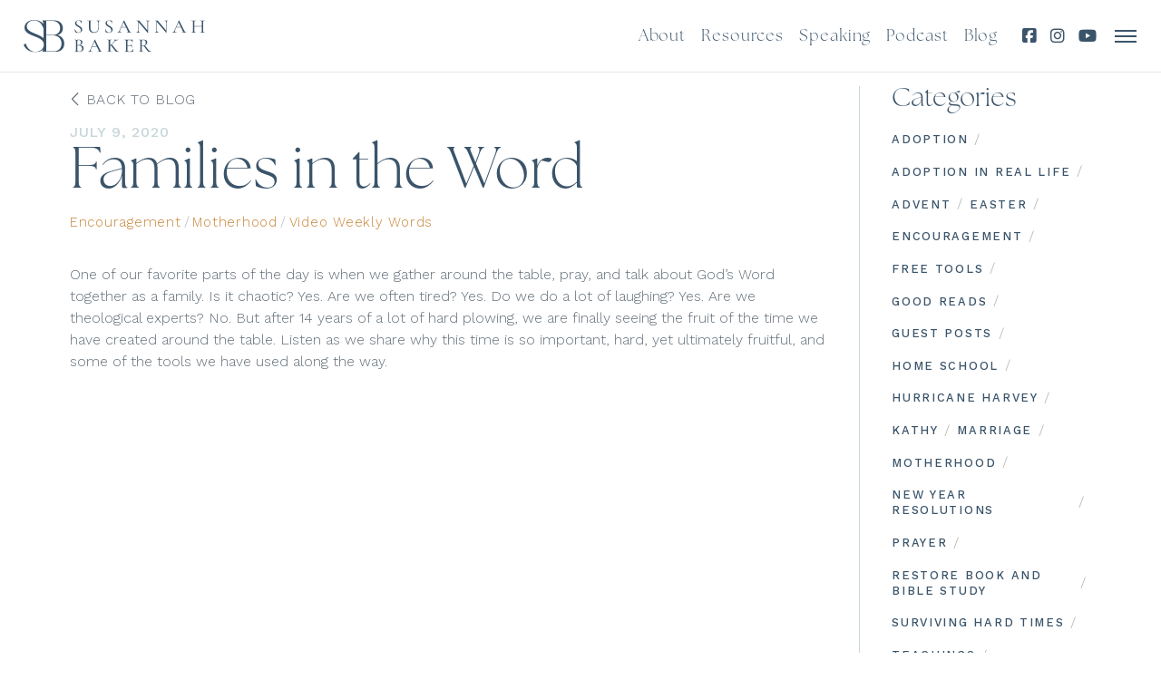

--- FILE ---
content_type: text/html; charset=UTF-8
request_url: https://susannahbaker.com/encouragement/families-in-the-word/
body_size: 19017
content:
<!DOCTYPE html>
<html class="no-js" lang="en-US">
<head>
<meta charset="UTF-8">
<meta name="viewport" content="width=device-width, initial-scale=1.0">
<link rel="pingback" href="https://susannahbaker.com/xmlrpc.php">
<title>Families in the Word | Susannah Baker</title>
<meta name='robots' content='max-image-preview:large' />
	<style>img:is([sizes="auto" i], [sizes^="auto," i]) { contain-intrinsic-size: 3000px 1500px }</style>
	<link rel='dns-prefetch' href='//www.googletagmanager.com' />
<link rel="alternate" type="application/rss+xml" title="Susannah Baker &raquo; Feed" href="https://susannahbaker.com/feed/" />
<link rel="alternate" type="application/rss+xml" title="Susannah Baker &raquo; Comments Feed" href="https://susannahbaker.com/comments/feed/" />
<meta property="og:site_name" content="Susannah Baker"><meta property="og:title" content="Families in the Word"><meta property="og:description" content="One of our favorite parts of the day is when we gather around the table, pray, and talk about God’s Word together as a family. Is it chaotic? Yes. Are we often tired? Yes. Do&hellip;"><meta property="og:image" content="https://susannahbaker.com/wp-content/uploads/sites/7/2024/01/rebuild_launchemailgraphic_tuesday_sbaker_800-x-500.jpg"><meta property="og:url" content="https://susannahbaker.com/encouragement/families-in-the-word/"><meta property="og:type" content="article"><script type="text/javascript">
/* <![CDATA[ */
window._wpemojiSettings = {"baseUrl":"https:\/\/s.w.org\/images\/core\/emoji\/16.0.1\/72x72\/","ext":".png","svgUrl":"https:\/\/s.w.org\/images\/core\/emoji\/16.0.1\/svg\/","svgExt":".svg","source":{"concatemoji":"https:\/\/susannahbaker.com\/wp-includes\/js\/wp-emoji-release.min.js?ver=6.8.3"}};
/*! This file is auto-generated */
!function(s,n){var o,i,e;function c(e){try{var t={supportTests:e,timestamp:(new Date).valueOf()};sessionStorage.setItem(o,JSON.stringify(t))}catch(e){}}function p(e,t,n){e.clearRect(0,0,e.canvas.width,e.canvas.height),e.fillText(t,0,0);var t=new Uint32Array(e.getImageData(0,0,e.canvas.width,e.canvas.height).data),a=(e.clearRect(0,0,e.canvas.width,e.canvas.height),e.fillText(n,0,0),new Uint32Array(e.getImageData(0,0,e.canvas.width,e.canvas.height).data));return t.every(function(e,t){return e===a[t]})}function u(e,t){e.clearRect(0,0,e.canvas.width,e.canvas.height),e.fillText(t,0,0);for(var n=e.getImageData(16,16,1,1),a=0;a<n.data.length;a++)if(0!==n.data[a])return!1;return!0}function f(e,t,n,a){switch(t){case"flag":return n(e,"\ud83c\udff3\ufe0f\u200d\u26a7\ufe0f","\ud83c\udff3\ufe0f\u200b\u26a7\ufe0f")?!1:!n(e,"\ud83c\udde8\ud83c\uddf6","\ud83c\udde8\u200b\ud83c\uddf6")&&!n(e,"\ud83c\udff4\udb40\udc67\udb40\udc62\udb40\udc65\udb40\udc6e\udb40\udc67\udb40\udc7f","\ud83c\udff4\u200b\udb40\udc67\u200b\udb40\udc62\u200b\udb40\udc65\u200b\udb40\udc6e\u200b\udb40\udc67\u200b\udb40\udc7f");case"emoji":return!a(e,"\ud83e\udedf")}return!1}function g(e,t,n,a){var r="undefined"!=typeof WorkerGlobalScope&&self instanceof WorkerGlobalScope?new OffscreenCanvas(300,150):s.createElement("canvas"),o=r.getContext("2d",{willReadFrequently:!0}),i=(o.textBaseline="top",o.font="600 32px Arial",{});return e.forEach(function(e){i[e]=t(o,e,n,a)}),i}function t(e){var t=s.createElement("script");t.src=e,t.defer=!0,s.head.appendChild(t)}"undefined"!=typeof Promise&&(o="wpEmojiSettingsSupports",i=["flag","emoji"],n.supports={everything:!0,everythingExceptFlag:!0},e=new Promise(function(e){s.addEventListener("DOMContentLoaded",e,{once:!0})}),new Promise(function(t){var n=function(){try{var e=JSON.parse(sessionStorage.getItem(o));if("object"==typeof e&&"number"==typeof e.timestamp&&(new Date).valueOf()<e.timestamp+604800&&"object"==typeof e.supportTests)return e.supportTests}catch(e){}return null}();if(!n){if("undefined"!=typeof Worker&&"undefined"!=typeof OffscreenCanvas&&"undefined"!=typeof URL&&URL.createObjectURL&&"undefined"!=typeof Blob)try{var e="postMessage("+g.toString()+"("+[JSON.stringify(i),f.toString(),p.toString(),u.toString()].join(",")+"));",a=new Blob([e],{type:"text/javascript"}),r=new Worker(URL.createObjectURL(a),{name:"wpTestEmojiSupports"});return void(r.onmessage=function(e){c(n=e.data),r.terminate(),t(n)})}catch(e){}c(n=g(i,f,p,u))}t(n)}).then(function(e){for(var t in e)n.supports[t]=e[t],n.supports.everything=n.supports.everything&&n.supports[t],"flag"!==t&&(n.supports.everythingExceptFlag=n.supports.everythingExceptFlag&&n.supports[t]);n.supports.everythingExceptFlag=n.supports.everythingExceptFlag&&!n.supports.flag,n.DOMReady=!1,n.readyCallback=function(){n.DOMReady=!0}}).then(function(){return e}).then(function(){var e;n.supports.everything||(n.readyCallback(),(e=n.source||{}).concatemoji?t(e.concatemoji):e.wpemoji&&e.twemoji&&(t(e.twemoji),t(e.wpemoji)))}))}((window,document),window._wpemojiSettings);
/* ]]> */
</script>
<style id='wp-emoji-styles-inline-css' type='text/css'>

	img.wp-smiley, img.emoji {
		display: inline !important;
		border: none !important;
		box-shadow: none !important;
		height: 1em !important;
		width: 1em !important;
		margin: 0 0.07em !important;
		vertical-align: -0.1em !important;
		background: none !important;
		padding: 0 !important;
	}
</style>
<link rel='stylesheet' id='wp-block-library-css' href='https://susannahbaker.com/wp-includes/css/dist/block-library/style.min.css?ver=6.8.3' type='text/css' media='all' />
<style id='wp-block-library-theme-inline-css' type='text/css'>
.wp-block-audio :where(figcaption){color:#555;font-size:13px;text-align:center}.is-dark-theme .wp-block-audio :where(figcaption){color:#ffffffa6}.wp-block-audio{margin:0 0 1em}.wp-block-code{border:1px solid #ccc;border-radius:4px;font-family:Menlo,Consolas,monaco,monospace;padding:.8em 1em}.wp-block-embed :where(figcaption){color:#555;font-size:13px;text-align:center}.is-dark-theme .wp-block-embed :where(figcaption){color:#ffffffa6}.wp-block-embed{margin:0 0 1em}.blocks-gallery-caption{color:#555;font-size:13px;text-align:center}.is-dark-theme .blocks-gallery-caption{color:#ffffffa6}:root :where(.wp-block-image figcaption){color:#555;font-size:13px;text-align:center}.is-dark-theme :root :where(.wp-block-image figcaption){color:#ffffffa6}.wp-block-image{margin:0 0 1em}.wp-block-pullquote{border-bottom:4px solid;border-top:4px solid;color:currentColor;margin-bottom:1.75em}.wp-block-pullquote cite,.wp-block-pullquote footer,.wp-block-pullquote__citation{color:currentColor;font-size:.8125em;font-style:normal;text-transform:uppercase}.wp-block-quote{border-left:.25em solid;margin:0 0 1.75em;padding-left:1em}.wp-block-quote cite,.wp-block-quote footer{color:currentColor;font-size:.8125em;font-style:normal;position:relative}.wp-block-quote:where(.has-text-align-right){border-left:none;border-right:.25em solid;padding-left:0;padding-right:1em}.wp-block-quote:where(.has-text-align-center){border:none;padding-left:0}.wp-block-quote.is-large,.wp-block-quote.is-style-large,.wp-block-quote:where(.is-style-plain){border:none}.wp-block-search .wp-block-search__label{font-weight:700}.wp-block-search__button{border:1px solid #ccc;padding:.375em .625em}:where(.wp-block-group.has-background){padding:1.25em 2.375em}.wp-block-separator.has-css-opacity{opacity:.4}.wp-block-separator{border:none;border-bottom:2px solid;margin-left:auto;margin-right:auto}.wp-block-separator.has-alpha-channel-opacity{opacity:1}.wp-block-separator:not(.is-style-wide):not(.is-style-dots){width:100px}.wp-block-separator.has-background:not(.is-style-dots){border-bottom:none;height:1px}.wp-block-separator.has-background:not(.is-style-wide):not(.is-style-dots){height:2px}.wp-block-table{margin:0 0 1em}.wp-block-table td,.wp-block-table th{word-break:normal}.wp-block-table :where(figcaption){color:#555;font-size:13px;text-align:center}.is-dark-theme .wp-block-table :where(figcaption){color:#ffffffa6}.wp-block-video :where(figcaption){color:#555;font-size:13px;text-align:center}.is-dark-theme .wp-block-video :where(figcaption){color:#ffffffa6}.wp-block-video{margin:0 0 1em}:root :where(.wp-block-template-part.has-background){margin-bottom:0;margin-top:0;padding:1.25em 2.375em}
</style>
<style id='classic-theme-styles-inline-css' type='text/css'>
/*! This file is auto-generated */
.wp-block-button__link{color:#fff;background-color:#32373c;border-radius:9999px;box-shadow:none;text-decoration:none;padding:calc(.667em + 2px) calc(1.333em + 2px);font-size:1.125em}.wp-block-file__button{background:#32373c;color:#fff;text-decoration:none}
</style>
<style id='global-styles-inline-css' type='text/css'>
:root{--wp--preset--aspect-ratio--square: 1;--wp--preset--aspect-ratio--4-3: 4/3;--wp--preset--aspect-ratio--3-4: 3/4;--wp--preset--aspect-ratio--3-2: 3/2;--wp--preset--aspect-ratio--2-3: 2/3;--wp--preset--aspect-ratio--16-9: 16/9;--wp--preset--aspect-ratio--9-16: 9/16;--wp--preset--color--black: #000000;--wp--preset--color--cyan-bluish-gray: #abb8c3;--wp--preset--color--white: #ffffff;--wp--preset--color--pale-pink: #f78da7;--wp--preset--color--vivid-red: #cf2e2e;--wp--preset--color--luminous-vivid-orange: #ff6900;--wp--preset--color--luminous-vivid-amber: #fcb900;--wp--preset--color--light-green-cyan: #7bdcb5;--wp--preset--color--vivid-green-cyan: #00d084;--wp--preset--color--pale-cyan-blue: #8ed1fc;--wp--preset--color--vivid-cyan-blue: #0693e3;--wp--preset--color--vivid-purple: #9b51e0;--wp--preset--gradient--vivid-cyan-blue-to-vivid-purple: linear-gradient(135deg,rgba(6,147,227,1) 0%,rgb(155,81,224) 100%);--wp--preset--gradient--light-green-cyan-to-vivid-green-cyan: linear-gradient(135deg,rgb(122,220,180) 0%,rgb(0,208,130) 100%);--wp--preset--gradient--luminous-vivid-amber-to-luminous-vivid-orange: linear-gradient(135deg,rgba(252,185,0,1) 0%,rgba(255,105,0,1) 100%);--wp--preset--gradient--luminous-vivid-orange-to-vivid-red: linear-gradient(135deg,rgba(255,105,0,1) 0%,rgb(207,46,46) 100%);--wp--preset--gradient--very-light-gray-to-cyan-bluish-gray: linear-gradient(135deg,rgb(238,238,238) 0%,rgb(169,184,195) 100%);--wp--preset--gradient--cool-to-warm-spectrum: linear-gradient(135deg,rgb(74,234,220) 0%,rgb(151,120,209) 20%,rgb(207,42,186) 40%,rgb(238,44,130) 60%,rgb(251,105,98) 80%,rgb(254,248,76) 100%);--wp--preset--gradient--blush-light-purple: linear-gradient(135deg,rgb(255,206,236) 0%,rgb(152,150,240) 100%);--wp--preset--gradient--blush-bordeaux: linear-gradient(135deg,rgb(254,205,165) 0%,rgb(254,45,45) 50%,rgb(107,0,62) 100%);--wp--preset--gradient--luminous-dusk: linear-gradient(135deg,rgb(255,203,112) 0%,rgb(199,81,192) 50%,rgb(65,88,208) 100%);--wp--preset--gradient--pale-ocean: linear-gradient(135deg,rgb(255,245,203) 0%,rgb(182,227,212) 50%,rgb(51,167,181) 100%);--wp--preset--gradient--electric-grass: linear-gradient(135deg,rgb(202,248,128) 0%,rgb(113,206,126) 100%);--wp--preset--gradient--midnight: linear-gradient(135deg,rgb(2,3,129) 0%,rgb(40,116,252) 100%);--wp--preset--font-size--small: 13px;--wp--preset--font-size--medium: 20px;--wp--preset--font-size--large: 36px;--wp--preset--font-size--x-large: 42px;--wp--preset--spacing--20: 0.44rem;--wp--preset--spacing--30: 0.67rem;--wp--preset--spacing--40: 1rem;--wp--preset--spacing--50: 1.5rem;--wp--preset--spacing--60: 2.25rem;--wp--preset--spacing--70: 3.38rem;--wp--preset--spacing--80: 5.06rem;--wp--preset--shadow--natural: 6px 6px 9px rgba(0, 0, 0, 0.2);--wp--preset--shadow--deep: 12px 12px 50px rgba(0, 0, 0, 0.4);--wp--preset--shadow--sharp: 6px 6px 0px rgba(0, 0, 0, 0.2);--wp--preset--shadow--outlined: 6px 6px 0px -3px rgba(255, 255, 255, 1), 6px 6px rgba(0, 0, 0, 1);--wp--preset--shadow--crisp: 6px 6px 0px rgba(0, 0, 0, 1);}:where(.is-layout-flex){gap: 0.5em;}:where(.is-layout-grid){gap: 0.5em;}body .is-layout-flex{display: flex;}.is-layout-flex{flex-wrap: wrap;align-items: center;}.is-layout-flex > :is(*, div){margin: 0;}body .is-layout-grid{display: grid;}.is-layout-grid > :is(*, div){margin: 0;}:where(.wp-block-columns.is-layout-flex){gap: 2em;}:where(.wp-block-columns.is-layout-grid){gap: 2em;}:where(.wp-block-post-template.is-layout-flex){gap: 1.25em;}:where(.wp-block-post-template.is-layout-grid){gap: 1.25em;}.has-black-color{color: var(--wp--preset--color--black) !important;}.has-cyan-bluish-gray-color{color: var(--wp--preset--color--cyan-bluish-gray) !important;}.has-white-color{color: var(--wp--preset--color--white) !important;}.has-pale-pink-color{color: var(--wp--preset--color--pale-pink) !important;}.has-vivid-red-color{color: var(--wp--preset--color--vivid-red) !important;}.has-luminous-vivid-orange-color{color: var(--wp--preset--color--luminous-vivid-orange) !important;}.has-luminous-vivid-amber-color{color: var(--wp--preset--color--luminous-vivid-amber) !important;}.has-light-green-cyan-color{color: var(--wp--preset--color--light-green-cyan) !important;}.has-vivid-green-cyan-color{color: var(--wp--preset--color--vivid-green-cyan) !important;}.has-pale-cyan-blue-color{color: var(--wp--preset--color--pale-cyan-blue) !important;}.has-vivid-cyan-blue-color{color: var(--wp--preset--color--vivid-cyan-blue) !important;}.has-vivid-purple-color{color: var(--wp--preset--color--vivid-purple) !important;}.has-black-background-color{background-color: var(--wp--preset--color--black) !important;}.has-cyan-bluish-gray-background-color{background-color: var(--wp--preset--color--cyan-bluish-gray) !important;}.has-white-background-color{background-color: var(--wp--preset--color--white) !important;}.has-pale-pink-background-color{background-color: var(--wp--preset--color--pale-pink) !important;}.has-vivid-red-background-color{background-color: var(--wp--preset--color--vivid-red) !important;}.has-luminous-vivid-orange-background-color{background-color: var(--wp--preset--color--luminous-vivid-orange) !important;}.has-luminous-vivid-amber-background-color{background-color: var(--wp--preset--color--luminous-vivid-amber) !important;}.has-light-green-cyan-background-color{background-color: var(--wp--preset--color--light-green-cyan) !important;}.has-vivid-green-cyan-background-color{background-color: var(--wp--preset--color--vivid-green-cyan) !important;}.has-pale-cyan-blue-background-color{background-color: var(--wp--preset--color--pale-cyan-blue) !important;}.has-vivid-cyan-blue-background-color{background-color: var(--wp--preset--color--vivid-cyan-blue) !important;}.has-vivid-purple-background-color{background-color: var(--wp--preset--color--vivid-purple) !important;}.has-black-border-color{border-color: var(--wp--preset--color--black) !important;}.has-cyan-bluish-gray-border-color{border-color: var(--wp--preset--color--cyan-bluish-gray) !important;}.has-white-border-color{border-color: var(--wp--preset--color--white) !important;}.has-pale-pink-border-color{border-color: var(--wp--preset--color--pale-pink) !important;}.has-vivid-red-border-color{border-color: var(--wp--preset--color--vivid-red) !important;}.has-luminous-vivid-orange-border-color{border-color: var(--wp--preset--color--luminous-vivid-orange) !important;}.has-luminous-vivid-amber-border-color{border-color: var(--wp--preset--color--luminous-vivid-amber) !important;}.has-light-green-cyan-border-color{border-color: var(--wp--preset--color--light-green-cyan) !important;}.has-vivid-green-cyan-border-color{border-color: var(--wp--preset--color--vivid-green-cyan) !important;}.has-pale-cyan-blue-border-color{border-color: var(--wp--preset--color--pale-cyan-blue) !important;}.has-vivid-cyan-blue-border-color{border-color: var(--wp--preset--color--vivid-cyan-blue) !important;}.has-vivid-purple-border-color{border-color: var(--wp--preset--color--vivid-purple) !important;}.has-vivid-cyan-blue-to-vivid-purple-gradient-background{background: var(--wp--preset--gradient--vivid-cyan-blue-to-vivid-purple) !important;}.has-light-green-cyan-to-vivid-green-cyan-gradient-background{background: var(--wp--preset--gradient--light-green-cyan-to-vivid-green-cyan) !important;}.has-luminous-vivid-amber-to-luminous-vivid-orange-gradient-background{background: var(--wp--preset--gradient--luminous-vivid-amber-to-luminous-vivid-orange) !important;}.has-luminous-vivid-orange-to-vivid-red-gradient-background{background: var(--wp--preset--gradient--luminous-vivid-orange-to-vivid-red) !important;}.has-very-light-gray-to-cyan-bluish-gray-gradient-background{background: var(--wp--preset--gradient--very-light-gray-to-cyan-bluish-gray) !important;}.has-cool-to-warm-spectrum-gradient-background{background: var(--wp--preset--gradient--cool-to-warm-spectrum) !important;}.has-blush-light-purple-gradient-background{background: var(--wp--preset--gradient--blush-light-purple) !important;}.has-blush-bordeaux-gradient-background{background: var(--wp--preset--gradient--blush-bordeaux) !important;}.has-luminous-dusk-gradient-background{background: var(--wp--preset--gradient--luminous-dusk) !important;}.has-pale-ocean-gradient-background{background: var(--wp--preset--gradient--pale-ocean) !important;}.has-electric-grass-gradient-background{background: var(--wp--preset--gradient--electric-grass) !important;}.has-midnight-gradient-background{background: var(--wp--preset--gradient--midnight) !important;}.has-small-font-size{font-size: var(--wp--preset--font-size--small) !important;}.has-medium-font-size{font-size: var(--wp--preset--font-size--medium) !important;}.has-large-font-size{font-size: var(--wp--preset--font-size--large) !important;}.has-x-large-font-size{font-size: var(--wp--preset--font-size--x-large) !important;}
:where(.wp-block-post-template.is-layout-flex){gap: 1.25em;}:where(.wp-block-post-template.is-layout-grid){gap: 1.25em;}
:where(.wp-block-columns.is-layout-flex){gap: 2em;}:where(.wp-block-columns.is-layout-grid){gap: 2em;}
:root :where(.wp-block-pullquote){font-size: 1.5em;line-height: 1.6;}
</style>
<link rel='stylesheet' id='cs-css' href='https://susannahbaker.com/wp-content/themes/pro/cornerstone/assets/css/site/cs-theme.7.7.0.css?ver=7.7.0' type='text/css' media='all' />
<style id='cs-inline-css' type='text/css'>
@media (min-width:1200px){.x-hide-xl{display:none !important;}}@media (min-width:979px) and (max-width:1199px){.x-hide-lg{display:none !important;}}@media (min-width:767px) and (max-width:978px){.x-hide-md{display:none !important;}}@media (min-width:480px) and (max-width:766px){.x-hide-sm{display:none !important;}}@media (max-width:479px){.x-hide-xs{display:none !important;}} body{background-color:rgb(255,255,255);}.x-container.width{width:92%;}.x-container.max{max-width:1400px;}.x-bar-content.x-container.width{flex-basis:92%;}.x-container,.x-container.max,.x-container.width{margin-left:auto;margin-right:auto;}.x-main.full{float:none;clear:both;display:block;width:auto;}html{font-size:16px;}@media (min-width:500px){html{font-size:calc(16px + (16 - 16) * ((100vw - 500px) / (1000 - 500)));}}@media (min-width:1000px){html{font-size:16px;}}input[type="text"],input[type="tel"],input[type="password"],input[type="email"],textarea{padding:0.5em;}body,input,button,select,textarea{font-family:"Work Sans",sans-serif;color:rgb(100,112,122);}h1,h2,h3,h4,h5,h6,.h1,.h2,.h3,.h4,.h5,.h6,h1 a,h2 a,h3 a,h4 a,h5 a,h6 a,.h1 a,.h2 a,.h3 a,.h4 a,.h5 a,.h6 a,blockquote{color:#3a546a;}.cfc-h-tx{color:#3a546a;!important;}.cfc-h-bd{border-color:#3a546a;!important;}.cfc-h-bg{background-color:#3a546a;!important;}.cfc-b-tx{color:rgb(100,112,122);!important;}.cfc-b-bd{border-color:rgb(100,112,122);!important;}.cfc-b-bg{background-color:rgb(100,112,122);!important;}h1,h2,h3,h4,h5,h6,.h1,.h2,.h3,.h4,.h5,.h6,.x-text-headline{font-family:"the-seasons",sans-serif;font-style:normal;font-weight:300;}h1,.h1{letter-spacing:-0.035em;}h2,.h2{letter-spacing:-0.035em;}h3,.h3{letter-spacing:-0.035em;}h4,.h4{letter-spacing:-0.035em;}h5,.h5{letter-spacing:-0.035em;}h6,.h6{letter-spacing:-0.035em;}.w-h{font-weight:700 !important;}a,.widget.widget_text ol li a,.widget_nav_menu .current-menu-item > a{color:#c68436;}a:hover,h1 a:hover,h2 a:hover,h3 a:hover,h4 a:hover,h5 a:hover,h6 a:hover,.x-breadcrumb-wrap a:hover,.widget ul li a:hover,.widget ol li a:hover,.widget.widget_text ul li a,.x-accordion-heading .x-accordion-toggle:hover,.x-comment-author a:hover,.x-comment-time:hover,.x-recent-posts a:hover .h-recent-posts{color:#c68436;}.bg .mejs-container,.x-video .mejs-container{position:unset !important;} @font-face{font-family:'FontAwesomePro';font-style:normal;font-weight:900;font-display:block;src:url('https://susannahbaker.com/wp-content/themes/pro/cornerstone/assets/fonts/fa-solid-900.woff2?ver=6.7.2') format('woff2'),url('https://susannahbaker.com/wp-content/themes/pro/cornerstone/assets/fonts/fa-solid-900.ttf?ver=6.7.2') format('truetype');}[data-x-fa-pro-icon]{font-family:"FontAwesomePro" !important;}[data-x-fa-pro-icon]:before{content:attr(data-x-fa-pro-icon);}[data-x-icon],[data-x-icon-o],[data-x-icon-l],[data-x-icon-s],[data-x-icon-b],[data-x-icon-sr],[data-x-icon-ss],[data-x-icon-sl],[data-x-fa-pro-icon],[class*="cs-fa-"]{display:inline-flex;font-style:normal;font-weight:400;text-decoration:inherit;text-rendering:auto;-webkit-font-smoothing:antialiased;-moz-osx-font-smoothing:grayscale;}[data-x-icon].left,[data-x-icon-o].left,[data-x-icon-l].left,[data-x-icon-s].left,[data-x-icon-b].left,[data-x-icon-sr].left,[data-x-icon-ss].left,[data-x-icon-sl].left,[data-x-fa-pro-icon].left,[class*="cs-fa-"].left{margin-right:0.5em;}[data-x-icon].right,[data-x-icon-o].right,[data-x-icon-l].right,[data-x-icon-s].right,[data-x-icon-b].right,[data-x-icon-sr].right,[data-x-icon-ss].right,[data-x-icon-sl].right,[data-x-fa-pro-icon].right,[class*="cs-fa-"].right{margin-left:0.5em;}[data-x-icon]:before,[data-x-icon-o]:before,[data-x-icon-l]:before,[data-x-icon-s]:before,[data-x-icon-b]:before,[data-x-icon-sr]:before,[data-x-icon-ss]:before,[data-x-icon-sl]:before,[data-x-fa-pro-icon]:before,[class*="cs-fa-"]:before{line-height:1;}@font-face{font-family:'FontAwesome';font-style:normal;font-weight:900;font-display:block;src:url('https://susannahbaker.com/wp-content/themes/pro/cornerstone/assets/fonts/fa-solid-900.woff2?ver=6.7.2') format('woff2'),url('https://susannahbaker.com/wp-content/themes/pro/cornerstone/assets/fonts/fa-solid-900.ttf?ver=6.7.2') format('truetype');}[data-x-icon],[data-x-icon-s],[data-x-icon][class*="cs-fa-"]{font-family:"FontAwesome" !important;font-weight:900;}[data-x-icon]:before,[data-x-icon][class*="cs-fa-"]:before{content:attr(data-x-icon);}[data-x-icon-s]:before{content:attr(data-x-icon-s);}@font-face{font-family:'FontAwesomeRegular';font-style:normal;font-weight:400;font-display:block;src:url('https://susannahbaker.com/wp-content/themes/pro/cornerstone/assets/fonts/fa-regular-400.woff2?ver=6.7.2') format('woff2'),url('https://susannahbaker.com/wp-content/themes/pro/cornerstone/assets/fonts/fa-regular-400.ttf?ver=6.7.2') format('truetype');}@font-face{font-family:'FontAwesomePro';font-style:normal;font-weight:400;font-display:block;src:url('https://susannahbaker.com/wp-content/themes/pro/cornerstone/assets/fonts/fa-regular-400.woff2?ver=6.7.2') format('woff2'),url('https://susannahbaker.com/wp-content/themes/pro/cornerstone/assets/fonts/fa-regular-400.ttf?ver=6.7.2') format('truetype');}[data-x-icon-o]{font-family:"FontAwesomeRegular" !important;}[data-x-icon-o]:before{content:attr(data-x-icon-o);}@font-face{font-family:'FontAwesomeLight';font-style:normal;font-weight:300;font-display:block;src:url('https://susannahbaker.com/wp-content/themes/pro/cornerstone/assets/fonts/fa-light-300.woff2?ver=6.7.2') format('woff2'),url('https://susannahbaker.com/wp-content/themes/pro/cornerstone/assets/fonts/fa-light-300.ttf?ver=6.7.2') format('truetype');}@font-face{font-family:'FontAwesomePro';font-style:normal;font-weight:300;font-display:block;src:url('https://susannahbaker.com/wp-content/themes/pro/cornerstone/assets/fonts/fa-light-300.woff2?ver=6.7.2') format('woff2'),url('https://susannahbaker.com/wp-content/themes/pro/cornerstone/assets/fonts/fa-light-300.ttf?ver=6.7.2') format('truetype');}[data-x-icon-l]{font-family:"FontAwesomeLight" !important;font-weight:300;}[data-x-icon-l]:before{content:attr(data-x-icon-l);}@font-face{font-family:'FontAwesomeBrands';font-style:normal;font-weight:normal;font-display:block;src:url('https://susannahbaker.com/wp-content/themes/pro/cornerstone/assets/fonts/fa-brands-400.woff2?ver=6.7.2') format('woff2'),url('https://susannahbaker.com/wp-content/themes/pro/cornerstone/assets/fonts/fa-brands-400.ttf?ver=6.7.2') format('truetype');}[data-x-icon-b]{font-family:"FontAwesomeBrands" !important;}[data-x-icon-b]:before{content:attr(data-x-icon-b);}.widget.widget_rss li .rsswidget:before{content:"\f35d";padding-right:0.4em;font-family:"FontAwesome";} .m4viw-0.x-section{margin-top:0px;margin-right:0px;margin-bottom:0px;margin-left:0px;border-top-width:0;border-right-width:0;border-bottom-width:0;border-left-width:0;padding-top:15px;padding-right:0px;padding-bottom:50px;padding-left:0px;z-index:auto;}.m4viw-1{transition-duration:222ms;}.m4viw-1 .x-anchor-text-primary {transition-duration:222ms;}.m4viw-1 .x-anchor-text-secondary {transition-duration:222ms;}.m4viw-1 .x-graphic-child {transition-duration:222ms;}.m4viw-2{opacity:0;}.m4viw-3{flex-grow:0;flex-shrink:1;flex-basis:auto;border-top-width:0;border-right-width:0;border-bottom-width:0;border-left-width:0;font-size:1em;aspect-ratio:auto;}.m4viw-4{width:88%;max-width:1600px;margin-right:auto;margin-bottom:0px;margin-left:auto;}.m4viw-5{margin-top:0px;}.m4viw-6{display:flex;flex-direction:row;justify-content:flex-start;align-items:flex-start;flex-wrap:wrap;align-content:flex-start;}.m4viw-7{margin-right:0px;margin-bottom:35px;margin-left:0px;}.m4viw-9.x-row{z-index:auto;margin-right:auto;margin-left:auto;border-top-width:0;border-right-width:0;border-bottom-width:0;border-left-width:0;padding-top:1px;padding-right:1px;padding-bottom:1px;padding-left:1px;font-size:1em;}.m4viw-9 > .x-row-inner{flex-direction:row;justify-content:flex-start;}.m4viw-a.x-row{width:100%;}.m4viw-a > .x-row-inner{align-items:flex-start;align-content:flex-start;margin-top:calc(((50px / 2) + 1px) * -1);margin-right:calc(((34px / 2) + 1px) * -1);margin-bottom:calc(((50px / 2) + 1px) * -1);margin-left:calc(((34px / 2) + 1px) * -1);}.m4viw-a > .x-row-inner > *{margin-top:calc(50px / 2);margin-bottom:calc(50px / 2);margin-right:calc(34px / 2);margin-left:calc(34px / 2);}.m4viw-b > .x-row-inner{align-items:stretch;align-content:stretch;margin-top:calc(((0.512em / 2) + 1px) * -1);margin-right:calc(((0em / 2) + 1px) * -1);margin-bottom:calc(((0.512em / 2) + 1px) * -1);margin-left:calc(((0em / 2) + 1px) * -1);}.m4viw-b > .x-row-inner > *{margin-top:calc(0.512em / 2);margin-bottom:calc(0.512em / 2);}.m4viw-c{--gap:34px;}.m4viw-c > .x-row-inner > *:nth-child(2n - 0) {flex-basis:calc(25% - clamp(0px,var(--gap),9999px));}.m4viw-c > .x-row-inner > *:nth-child(2n - 1) {flex-basis:calc(75% - clamp(0px,var(--gap),9999px));}.m4viw-d{--gap:0em;}.m4viw-d > .x-row-inner > *:nth-child(1n - 0) {flex-basis:calc(auto - clamp(0px,var(--gap),9999px));}.m4viw-e.x-col{display:flex;justify-content:flex-start;border-top-width:0;border-right-width:0;border-bottom-width:0;border-left-width:0;}.m4viw-f.x-col{flex-direction:column;align-items:stretch;flex-wrap:wrap;align-content:stretch;}.m4viw-g.x-col{z-index:1;font-size:1em;}.m4viw-h.x-col{border-top-width:0px;border-right-width:0px;border-bottom-width:0px;border-left-width:1px;border-top-style:solid;border-right-style:solid;border-bottom-style:solid;border-left-style:solid;border-top-color:transparent;border-right-color:transparent;border-bottom-color:transparent;border-left-color:#c7d6d9;padding-top:0px;padding-right:0px;padding-bottom:0px;padding-left:35px;}.m4viw-h.x-col:hover,.m4viw-h.x-col[class*="active"],[data-x-effect-provider*="colors"]:hover .m4viw-h.x-col{border-top-color:#c7d6d9;border-right-color:#c7d6d9;border-bottom-color:#c7d6d9;border-left-color:#c7d6d9;}.m4viw-i.x-col{flex-direction:row;align-items:center;}.m4viw-j.x-anchor {margin-top:0px;margin-right:0px;margin-bottom:10px;margin-left:0px;font-size:1em;}.m4viw-j.x-anchor .x-anchor-content {justify-content:flex-start;}.m4viw-j.x-anchor .x-anchor-text-primary {font-weight:300;line-height:1;letter-spacing:0.03em;margin-right:calc(0.03em * -1);color:rgb(100,112,122);}.m4viw-j.x-anchor .x-graphic {margin-top:5px;margin-right:5px;margin-bottom:5px;margin-left:0px;}.m4viw-j.x-anchor .x-graphic-icon {font-size:20px;width:auto;color:rgb(100,112,122);border-top-width:0;border-right-width:0;border-bottom-width:0;border-left-width:0;}.m4viw-j.x-anchor:hover .x-graphic-icon,.m4viw-j.x-anchor[class*="active"] .x-graphic-icon,[data-x-effect-provider*="colors"]:hover .m4viw-j.x-anchor .x-graphic-icon {color:#c68436;}.m4viw-k.x-anchor {border-top-width:0;border-right-width:0;border-bottom-width:0;border-left-width:0;}.m4viw-k.x-anchor .x-anchor-content {display:flex;flex-direction:row;align-items:center;}.m4viw-k.x-anchor .x-anchor-text-primary {font-family:"Work Sans",sans-serif;font-size:1em;font-style:normal;text-transform:uppercase;}.m4viw-k.x-anchor:hover .x-anchor-text-primary,.m4viw-k.x-anchor[class*="active"] .x-anchor-text-primary,[data-x-effect-provider*="colors"]:hover .m4viw-k.x-anchor .x-anchor-text-primary {color:#c68436;}.m4viw-l.x-anchor {font-size:0.8em;}.m4viw-l.x-anchor .x-anchor-content {justify-content:center;padding-top:0.409em;padding-right:0em;padding-bottom:0.409em;padding-left:0em;}.m4viw-l.x-anchor .x-anchor-text-primary {font-weight:500;line-height:1.4;letter-spacing:0.135em;margin-right:calc(0.135em * -1);color:#3a546a;}.m4viw-n.x-text{border-top-width:0;border-right-width:0;border-bottom-width:0;border-left-width:0;font-style:normal;line-height:1.4;}.m4viw-n.x-text > :first-child{margin-top:0;}.m4viw-n.x-text > :last-child{margin-bottom:0;}.m4viw-o.x-text{font-family:"Work Sans",sans-serif;letter-spacing:0.05em;}.m4viw-p.x-text{font-size:16px;font-weight:500;color:#c7d6d9;}.m4viw-q.x-text{text-transform:uppercase;}.m4viw-r.x-text{font-size:15px;font-weight:300;}.m4viw-s.x-text{text-transform:none;}.m4viw-t.x-text{color:#c68436;}.m4viw-u.x-text{margin-top:0px;margin-right:0.2em;margin-bottom:0px;margin-left:0.2em;color:rgba(100,112,122,0.5);}.m4viw-v.x-text{padding-top:0em;padding-right:0.512em;padding-bottom:0em;padding-left:0.512em;font-family:inherit;font-size:1em;font-weight:inherit;letter-spacing:0em;color:rgba(0,0,0,0.33);}.m4viw-w.x-text{max-width:100%;margin-bottom:10px;font-size:54px;}.m4viw-x.x-text{margin-top:0px;margin-right:0px;margin-left:0px;border-top-width:0;border-right-width:0;border-bottom-width:0;border-left-width:0;}.m4viw-x.x-text .x-text-content-text-primary{font-family:"the-seasons",sans-serif;font-size:1.2em;font-style:normal;font-weight:300;line-height:1.05;letter-spacing:0em;text-transform:none;color:#3a546a;}.m4viw-y.x-text{max-width:9em;margin-bottom:15px;font-size:24px;}.m4viw-z.x-image{display:block;font-size:1em;max-width:100%;margin-top:0px;margin-right:0px;margin-bottom:2em;margin-left:0px;border-top-width:0;border-right-width:0;border-bottom-width:0;border-left-width:0;}.m4viw-z.x-image img{object-fit:contain;object-position:0% 0%;aspect-ratio:auto;}.m4viw-z.x-image,.m4viw-z.x-image img{max-height:600px;}@media screen and (max-width:978px){.m4viw-c > .x-row-inner > *:nth-child(1n - 0) {flex-basis:calc(100% - clamp(0px,var(--gap),9999px));}} .e227480-e14{position:sticky !important;position:-webkit-sticky !important;top:112px;} .m7-0.x-bar{height:80px;border-top-width:0px;border-right-width:0px;border-bottom-width:1px;border-left-width:0px;border-top-style:none;border-right-style:none;border-bottom-style:solid;border-left-style:none;border-top-color:transparent;border-right-color:transparent;border-bottom-color:#c7d6d980;border-left-color:transparent;font-size:1em;background-color:#ffffff;z-index:999999;}.m7-0 .x-bar-content{display:flex;flex-direction:row;justify-content:space-between;align-items:center;flex-grow:0;flex-shrink:1;flex-basis:96%;height:80px;}.m7-0.x-bar-outer-spacers:after,.m7-0.x-bar-outer-spacers:before{flex-basis:18px;width:18px!important;height:18px;}.m7-0.x-bar-space{font-size:1em;height:80px;}.m7-1{transform:translate(0px,0px);}.m7-2.x-bar-container{display:flex;flex-direction:row;justify-content:space-between;align-items:center;flex-grow:0;flex-basis:auto;border-top-width:0;border-right-width:0;border-bottom-width:0;border-left-width:0;font-size:1em;z-index:auto;}.m7-3.x-bar-container{flex-shrink:0;margin-right:auto;margin-left:0px;}.m7-4.x-bar-container{margin-top:0px;margin-bottom:0px;}.m7-5.x-bar-container{flex-shrink:1;}.m7-7.x-bar-container{margin-right:0px;}.m7-8.x-bar-container{margin-left:28px;}.m7-9.x-bar-container{margin-left:18px;}.m7-a.x-image{display:block;max-width:200px;}.m7-b.x-image{font-size:1em;border-top-width:0;border-right-width:0;border-bottom-width:0;border-left-width:0;}.m7-b.x-image img{aspect-ratio:auto;}.m7-c.x-image{max-width:100px;}.m7-d{margin-top:0em;margin-right:-0.5em;margin-bottom:0em;margin-left:-0.5em;font-size:18px;display:flex;flex-direction:row;justify-content:flex-start;align-items:center;flex-wrap:wrap;align-content:center;align-self:stretch;flex-grow:0;flex-shrink:0;flex-basis:auto;}.m7-d > li,.m7-d > li > a{flex-grow:0;flex-shrink:1;flex-basis:auto;}.m7-e .x-dropdown {width:210px;font-size:18px;border-top-width:0;border-right-width:0;border-bottom-width:0;border-left-width:0;border-top-left-radius:3px;border-top-right-radius:3px;border-bottom-right-radius:3px;border-bottom-left-radius:3px;padding-top:5px;padding-right:5px;padding-bottom:5px;padding-left:5px;background-color:rgb(255,255,255);box-shadow:0em 0.85em 235em 0em rgba(0,18,36,0.33);transition-duration:500ms,500ms,0s;transition-timing-function:cubic-bezier(0.400,0.000,0.200,1.000);}.m7-e .x-dropdown:not(.x-active) {transition-delay:0s,0s,500ms;}.m7-e .x-dropdown[data-x-stem-menu-top],.m7-e .x-dropdown[data-x-stem-root] {margin-top:18px;margin-right:0px;margin-bottom:0px;margin-left:-7px;}.m7-g.x-anchor {border-top-width:0;border-right-width:0;border-bottom-width:0;border-left-width:0;}.m7-g.x-anchor .x-anchor-content {display:flex;align-items:center;}.m7-h.x-anchor .x-anchor-content {justify-content:center;}.m7-i.x-anchor {font-size:1em;}.m7-j.x-anchor .x-anchor-content {flex-direction:row;}.m7-k.x-anchor .x-anchor-content {padding-top:0.167em;padding-right:0.5em;padding-bottom:0.167em;padding-left:0.5em;}.m7-k.x-anchor .x-anchor-text-primary {font-family:"the-seasons",sans-serif;font-size:1.1rem;font-weight:300;letter-spacing:0.05em;margin-right:calc(0.05em * -1);color:#3a546a;}.m7-k.x-anchor:hover .x-anchor-text-primary,.m7-k.x-anchor[class*="active"] .x-anchor-text-primary,[data-x-effect-provider*="colors"]:hover .m7-k.x-anchor .x-anchor-text-primary {color:#c68436;}.m7-k.x-anchor .x-anchor-sub-indicator {margin-left:7px;}.m7-l.x-anchor .x-anchor-text-primary {font-style:normal;line-height:1.2;}.m7-l.x-anchor .x-anchor-sub-indicator {margin-top:0px;margin-right:0px;margin-bottom:0px;font-size:12px;color:#0a2540;}.m7-l.x-anchor:hover .x-anchor-sub-indicator,.m7-l.x-anchor[class*="active"] .x-anchor-sub-indicator,[data-x-effect-provider*="colors"]:hover .m7-l.x-anchor .x-anchor-sub-indicator {color:#0073e6;}.m7-l.x-anchor,.m7-l.x-anchor :not([data-x-particle]) {transition-duration:0ms;}.m7-m.x-anchor {border-top-left-radius:2px;border-top-right-radius:2px;border-bottom-right-radius:2px;border-bottom-left-radius:2px;font-size:14px;background-color:transparent;}.m7-m.x-anchor .x-anchor-content {justify-content:flex-start;padding-top:9px;padding-right:12px;padding-bottom:9px;padding-left:12px;}.m7-m.x-anchor:hover,.m7-m.x-anchor[class*="active"],[data-x-effect-provider*="colors"]:hover .m7-m.x-anchor {background-color:#e3f0fc;}.m7-m.x-anchor .x-anchor-text {margin-top:0px;margin-right:auto;margin-bottom:0px;margin-left:0px;}.m7-m.x-anchor .x-anchor-text-primary {font-family:"Helvetica Neue",Helvetica,Arial,sans-serif;font-size:1em;font-weight:700;color:#0a2540;}.m7-m.x-anchor:hover .x-anchor-text-primary,.m7-m.x-anchor[class*="active"] .x-anchor-text-primary,[data-x-effect-provider*="colors"]:hover .m7-m.x-anchor .x-anchor-text-primary {color:#0073e6;}.m7-m.x-anchor .x-anchor-sub-indicator {margin-left:9px;}.m7-n.x-anchor .x-graphic-icon {width:auto;border-top-width:0;border-right-width:0;border-bottom-width:0;border-left-width:0;}.m7-o.x-anchor .x-graphic-icon {color:#3a546a;}.m7-o.x-anchor:hover .x-graphic-icon,.m7-o.x-anchor[class*="active"] .x-graphic-icon,[data-x-effect-provider*="colors"]:hover .m7-o.x-anchor .x-graphic-icon {color:#c68436;}.m7-p.x-anchor .x-graphic-icon {font-size:1em;}.m7-q.x-anchor {width:1.5em;height:1.5em;font-size:18px;}.m7-q.x-anchor .x-anchor-content {flex-direction:row-reverse;}.m7-q.x-anchor .x-graphic {margin-top:5px;margin-right:5px;margin-bottom:5px;margin-left:5px;}.m7-q.x-anchor .x-graphic-icon {color:rgba(255,255,255,0.66);}.m7-q.x-anchor:hover .x-graphic-icon,.m7-q.x-anchor[class*="active"] .x-graphic-icon,[data-x-effect-provider*="colors"]:hover .m7-q.x-anchor .x-graphic-icon {color:#ffffff;}.m7-q.x-anchor .x-toggle {color:#3a546a;}.m7-q.x-anchor:hover .x-toggle,.m7-q.x-anchor[class*="active"] .x-toggle,[data-x-effect-provider*="colors"]:hover .m7-q.x-anchor .x-toggle {color:#c68436;}.m7-q.x-anchor .x-toggle-burger {width:12em;margin-top:3em;margin-right:0;margin-bottom:3em;margin-left:0;font-size:2px;}.m7-q.x-anchor .x-toggle-burger-bun-t {transform:translate3d(0,calc(3em * -1),0);}.m7-q.x-anchor .x-toggle-burger-bun-b {transform:translate3d(0,3em,0);}.m7-r.x-anchor .x-graphic-icon {font-size:1.6em;}.m7-s.x-anchor {margin-top:0em;margin-right:0em;margin-bottom:0em;margin-left:1em;}.m7-t.x-row{z-index:auto;margin-right:auto;margin-left:auto;border-top-width:0;border-right-width:0;border-bottom-width:0;border-left-width:0;padding-top:1px;padding-right:1px;padding-bottom:1px;padding-left:1px;font-size:18px;}.m7-t > .x-row-inner{flex-direction:row;justify-content:flex-start;align-items:stretch;align-content:stretch;margin-top:calc(((9px / 2) + 1px) * -1);margin-right:calc(((15px / 2) + 1px) * -1);margin-bottom:calc(((9px / 2) + 1px) * -1);margin-left:calc(((15px / 2) + 1px) * -1);}.m7-t > .x-row-inner > *{margin-top:calc(9px / 2);margin-bottom:calc(9px / 2);margin-right:calc(15px / 2);margin-left:calc(15px / 2);}.m7-u{--gap:15px;}.m7-u > .x-row-inner > *:nth-child(1n - 0) {flex-basis:calc(auto - clamp(0px,var(--gap),9999px));}.m7-v.x-col{display:flex;flex-direction:column;justify-content:center;align-items:center;flex-wrap:wrap;align-content:center;z-index:1;border-top-width:0;border-right-width:0;border-bottom-width:0;border-left-width:0;font-size:1em;}.m7-w{font-size:18px;transition-duration:500ms;}.m7-w .x-off-canvas-bg{background-color:#c7d6d9e6;transition-duration:500ms;transition-timing-function:cubic-bezier(0.400,0.000,0.200,1.000);}.m7-w .x-off-canvas-close{width:calc(1em * 2.5);height:calc(1em * 2.5);font-size:18px;color:#3a546a;transition-duration:0.3s,500ms,500ms;transition-timing-function:ease-in-out,cubic-bezier(0.400,0.000,0.200,1.000),cubic-bezier(0.400,0.000,0.200,1.000);}.m7-w .x-off-canvas-close:focus,.m7-w .x-off-canvas-close:hover{color:#c68436;}.m7-w .x-off-canvas-content{display:flex;flex-direction:column;justify-content:space-between;align-items:stretch;width:100%;max-width:480px;text-align:right;border-top-width:0;border-right-width:0;border-bottom-width:0;border-left-width:0;background-color:rgb(255,255,255);box-shadow:0em 1.25em 3.15em 0em rgba(0,18,36,0.27);transition-duration:500ms;transition-timing-function:cubic-bezier(0.400,0.000,0.200,1.000);}.m7-x{display:flex;margin-right:0px;margin-bottom:35px;margin-left:0px;}.m7-y{flex-direction:column;}.m7-z{justify-content:center;align-items:center;margin-top:35px;}.m7-10{flex-grow:0;flex-basis:auto;border-top-width:0;border-right-width:0;border-bottom-width:0;border-left-width:0;font-size:1em;aspect-ratio:auto;}.m7-11{flex-shrink:0;}.m7-13{justify-content:space-evenly;align-items:flex-end;align-content:flex-end;right:35px;min-height:640px;}.m7-14{flex-wrap:wrap;margin-top:0px;}.m7-15{flex-shrink:1;}.m7-17{flex-direction:row;justify-content:flex-end;align-items:flex-start;align-content:flex-start;width:100%;padding-top:0px;padding-right:35px;padding-bottom:0px;padding-left:35px;}.m7-18{width:100%;max-width:none;margin-right:0px;margin-left:0px;border-top-width:1px;border-right-width:0;border-bottom-width:0;border-left-width:0;border-top-style:solid;border-right-style:solid;border-bottom-style:solid;border-left-style:solid;border-top-color:#c7d6d9;border-right-color:#c7d6d9;border-bottom-color:#c7d6d9;border-left-color:#c7d6d9;font-size:1em;}.m7-19{margin-top:35px;margin-bottom:0px;}.m7-1a{margin-top:0px;margin-bottom:30px;}.m7-1b.x-text{margin-top:0.25em;margin-right:0em;margin-bottom:0em;margin-left:0em;}.m7-1b.x-text .x-text-content-text-primary{font-family:"the-seasons",sans-serif;font-size:2.4em;font-weight:300;line-height:1.1;}.m7-1c.x-text{border-top-width:0;border-right-width:0;border-bottom-width:0;border-left-width:0;font-size:1em;}.m7-1c.x-text .x-text-content-text-primary{font-style:normal;letter-spacing:0em;text-transform:none;color:#3a546a;}.m7-1c.x-text:hover .x-text-content-text-primary,.m7-1c.x-text[class*="active"] .x-text-content-text-primary,[data-x-effect-provider*="colors"]:hover .m7-1c.x-text .x-text-content-text-primary{color:#c68436;}.m7-1d.x-text .x-text-content-text-primary{font-family:"Work Sans",sans-serif;font-size:1.4em;font-weight:300;line-height:1.4;text-align:right;}@media screen and (max-width:1199px){.m7-1b.x-text .x-text-content-text-primary{font-size:2em;}.m7-1d.x-text .x-text-content-text-primary{font-size:1.2em;}}@media screen and (max-width:766px){.m7-c.x-image{max-width:80px;}.m7-z{margin-top:25px;margin-bottom:20px;}.m7-13{min-height:475px;}.m7-14{margin-bottom:25px;}.m7-19{margin-top:25px;}.m7-1a{margin-bottom:25px;}.m7-1b.x-text{margin-top:0em;}}  .m8-0.x-bar{height:auto;border-top-width:0;border-right-width:0;border-bottom-width:0;border-left-width:0;font-size:1em;z-index:9999;}.m8-0 .x-bar-content{display:flex;flex-direction:row;justify-content:center;align-items:center;height:auto;max-width:88%;}.m8-0.x-bar-outer-spacers:after,.m8-0.x-bar-outer-spacers:before{flex-basis:0px;width:0px!important;height:0px;}.m8-0.x-bar-space{font-size:1em;}.m8-1.x-bar-container{display:flex;flex-direction:column;justify-content:center;align-items:center;flex-grow:0;flex-shrink:1;flex-basis:auto;width:100%;max-width:960px;margin-top:0px;margin-right:0px;margin-bottom:-80px;margin-left:0px;border-top-width:0;border-right-width:0;border-bottom-width:0;border-left-width:0;padding-top:25px;padding-right:25px;padding-bottom:25px;padding-left:25px;font-size:1em;background-color:#ebe4d7;box-shadow:0px 5px 18px 0px rgba(0,0,0,0.06);z-index:0;}.m8-2.x-text{margin-top:0px;margin-right:0px;margin-left:0px;border-top-width:0;border-right-width:0;border-bottom-width:0;border-left-width:0;}.m8-2.x-text .x-text-content-text-primary{font-family:"the-seasons",sans-serif;font-size:1em;font-style:normal;letter-spacing:0em;text-transform:none;color:#3a546a;}.m8-3.x-text{margin-bottom:25px;font-size:48px;}.m8-3.x-text .x-text-content-text-primary{font-weight:300;line-height:1.05;text-align:center;}.m8-3.x-text .x-text-content-text-subheadline{margin-top:5px;font-family:"Work Sans",sans-serif;font-size:18px;font-style:normal;font-weight:300;line-height:1.1;letter-spacing:0em;text-align:center;text-transform:none;color:rgb(100,112,122);}.m8-4.x-text{margin-bottom:3px;font-size:16px;}.m8-4.x-text .x-text-content-text-primary{font-weight:700;}.m8-5.x-text .x-text-content-text-primary{line-height:1.6;}.m8-6.x-text .x-text-content-text-primary{line-height:1.2;}.m8-7{width:100%;}.m8-8.x-section{margin-top:0px;margin-right:0px;margin-bottom:0px;margin-left:0px;border-top-width:0;border-right-width:0;border-bottom-width:0;border-left-width:0;padding-top:135px;padding-right:0px;padding-bottom:15px;padding-left:0px;background-color:#c7d6d9;z-index:-1;}.m8-9{flex-grow:0;flex-shrink:1;flex-basis:auto;border-top-width:0;border-right-width:0;border-bottom-width:0;border-left-width:0;font-size:1em;aspect-ratio:auto;}.m8-a{display:flex;flex-direction:row;justify-content:flex-start;align-items:flex-start;flex-wrap:wrap;align-content:flex-start;}.m8-b.x-grid{grid-gap:44px 35px;justify-content:stretch;align-content:stretch;align-items:stretch;width:100%;max-width:100%;margin-top:0px;margin-right:0;margin-bottom:44px;margin-left:0;grid-template-columns:340px 1fr;}.m8-c.x-grid{justify-items:stretch;z-index:auto;border-top-width:0;border-right-width:0;border-bottom-width:0;border-left-width:0;font-size:1em;grid-template-rows:auto;}.m8-d.x-grid{grid-gap:35px 18px;justify-content:center;align-content:start;align-items:start;grid-template-columns:repeat(auto-fit,minmax(150px,1fr));}.m8-e.x-cell{grid-column-start:auto;grid-column-end:auto;grid-row-start:auto;grid-row-end:auto;justify-self:auto;align-self:auto;z-index:auto;border-top-width:0;border-right-width:0;border-bottom-width:0;border-left-width:0;font-size:1em;}.m8-f.x-image{display:block;font-size:1em;max-width:100px;border-top-width:0;border-right-width:0;border-bottom-width:0;border-left-width:0;}.m8-f.x-image img{aspect-ratio:auto;}.m8-g{margin-top:0em;margin-right:-0.5em;margin-bottom:0em;margin-left:-0.5em;font-size:14px;display:flex;flex-direction:column;justify-content:flex-start;align-items:stretch;flex-wrap:wrap;align-content:stretch;align-self:stretch;flex-grow:0;flex-shrink:1;flex-basis:auto;}.m8-g > li,.m8-g > li > a{flex-grow:0;flex-shrink:1;flex-basis:auto;}.m8-h .x-dropdown {width:210px;font-size:18px;border-top-width:0;border-right-width:0;border-bottom-width:0;border-left-width:0;border-top-left-radius:3px;border-top-right-radius:3px;border-bottom-right-radius:3px;border-bottom-left-radius:3px;padding-top:5px;padding-right:5px;padding-bottom:5px;padding-left:5px;background-color:rgb(255,255,255);box-shadow:0em 0.85em 235em 0em rgba(0,18,36,0.33);transition-duration:500ms,500ms,0s;transition-timing-function:cubic-bezier(0.400,0.000,0.200,1.000);}.m8-h .x-dropdown:not(.x-active) {transition-delay:0s,0s,500ms;}.m8-h .x-dropdown[data-x-stem-menu-top],.m8-h .x-dropdown[data-x-stem-root] {margin-top:18px;margin-right:0px;margin-bottom:0px;margin-left:-7px;}.m8-i.x-anchor {border-top-width:0;border-right-width:0;border-bottom-width:0;border-left-width:0;}.m8-i.x-anchor .x-anchor-content {display:flex;flex-direction:row;align-items:center;}.m8-j.x-anchor {font-size:1em;}.m8-k.x-anchor .x-anchor-content {justify-content:flex-start;}.m8-k.x-anchor .x-anchor-text-primary {font-size:1em;font-style:normal;line-height:1.2;}.m8-k.x-anchor .x-anchor-sub-indicator {margin-top:0px;margin-right:0px;margin-bottom:0px;font-size:12px;color:#0a2540;}.m8-k.x-anchor:hover .x-anchor-sub-indicator,.m8-k.x-anchor[class*="active"] .x-anchor-sub-indicator,[data-x-effect-provider*="colors"]:hover .m8-k.x-anchor .x-anchor-sub-indicator {color:#0073e6;}.m8-k.x-anchor,.m8-k.x-anchor :not([data-x-particle]) {transition-duration:0ms;}.m8-l.x-anchor .x-anchor-content {padding-top:0.262em;padding-right:0.5em;padding-bottom:0.262em;padding-left:0.5em;}.m8-l.x-anchor .x-anchor-text-primary {font-family:"Work Sans",sans-serif;font-weight:400;color:#3a546a73;}.m8-l.x-anchor:hover .x-anchor-text-primary,.m8-l.x-anchor[class*="active"] .x-anchor-text-primary,[data-x-effect-provider*="colors"]:hover .m8-l.x-anchor .x-anchor-text-primary {color:#c68436;}.m8-l.x-anchor .x-anchor-sub-indicator {margin-left:7px;}.m8-m.x-anchor {border-top-left-radius:2px;border-top-right-radius:2px;border-bottom-right-radius:2px;border-bottom-left-radius:2px;font-size:14px;background-color:transparent;}.m8-m.x-anchor .x-anchor-content {padding-top:9px;padding-right:12px;padding-bottom:9px;padding-left:12px;}.m8-m.x-anchor:hover,.m8-m.x-anchor[class*="active"],[data-x-effect-provider*="colors"]:hover .m8-m.x-anchor {background-color:#e3f0fc;}.m8-m.x-anchor .x-anchor-text {margin-top:0px;margin-right:auto;margin-bottom:0px;margin-left:0px;}.m8-m.x-anchor .x-anchor-text-primary {font-family:"Helvetica Neue",Helvetica,Arial,sans-serif;font-weight:700;color:#0a2540;}.m8-m.x-anchor:hover .x-anchor-text-primary,.m8-m.x-anchor[class*="active"] .x-anchor-text-primary,[data-x-effect-provider*="colors"]:hover .m8-m.x-anchor .x-anchor-text-primary {color:#0073e6;}.m8-m.x-anchor .x-anchor-sub-indicator {margin-left:9px;}.m8-n.x-anchor .x-anchor-content {justify-content:center;}.m8-n.x-anchor .x-graphic-icon {font-size:1.8em;width:auto;color:#3a546a;border-top-width:0;border-right-width:0;border-bottom-width:0;border-left-width:0;}.m8-n.x-anchor:hover .x-graphic-icon,.m8-n.x-anchor[class*="active"] .x-graphic-icon,[data-x-effect-provider*="colors"]:hover .m8-n.x-anchor .x-graphic-icon {color:#c68436;}.m8-o.x-row{z-index:auto;margin-right:auto;margin-left:auto;border-top-width:0;border-right-width:0;border-bottom-width:0;border-left-width:0;padding-top:1px;padding-right:1px;padding-bottom:1px;padding-left:1px;font-size:18px;}.m8-o > .x-row-inner{flex-direction:row;justify-content:flex-end;align-items:stretch;align-content:stretch;margin-top:calc(((9px / 2) + 1px) * -1);margin-right:calc(((25px / 2) + 1px) * -1);margin-bottom:calc(((9px / 2) + 1px) * -1);margin-left:calc(((25px / 2) + 1px) * -1);}.m8-o > .x-row-inner > *{margin-top:calc(9px / 2);margin-bottom:calc(9px / 2);margin-right:calc(25px / 2);margin-left:calc(25px / 2);}.m8-p{--gap:25px;}.m8-p > .x-row-inner > *:nth-child(1n - 0) {flex-basis:calc(auto - clamp(0px,var(--gap),9999px));}.m8-q.x-col{display:flex;flex-direction:column;justify-content:center;align-items:center;flex-wrap:wrap;align-content:center;z-index:1;border-top-width:0;border-right-width:0;border-bottom-width:0;border-left-width:0;font-size:1em;}.m8-r{width:100%;max-width:none;margin-top:0px;margin-right:0px;margin-bottom:14px;margin-left:0px;border-top-width:1em;border-right-width:0;border-bottom-width:0;border-left-width:0;border-top-style:solid;border-right-style:solid;border-bottom-style:solid;border-left-style:solid;border-top-color:rgba(100,112,122,0.25);border-right-color:rgba(100,112,122,0.25);border-bottom-color:rgba(100,112,122,0.25);border-left-color:rgba(100,112,122,0.25);font-size:1px;}.m8-s.x-text{margin-top:0px;margin-bottom:0px;border-top-width:0;border-right-width:0;border-bottom-width:0;border-left-width:0;font-family:"Work Sans",sans-serif;font-size:14px;font-style:normal;font-weight:300;line-height:1.5;letter-spacing:0em;text-transform:none;color:#3a546a;}.m8-s.x-text > :first-child{margin-top:0;}.m8-s.x-text > :last-child{margin-bottom:0;}.m8-t.x-text{margin-right:auto;margin-left:0px;}.m8-u.x-text{margin-right:0px;margin-left:auto;}@media screen and (max-width:978px){.m8-b.x-grid{grid-template-columns:1fr;}}@media screen and (max-width:766px){.m8-a{flex-direction:column;}.m8-o > .x-row-inner{justify-content:flex-start;}.m8-p > .x-row-inner > *:nth-child(1n - 0) {flex-basis:calc(auto - clamp(0px,var(--gap),9999px));}.m8-u.x-text{margin-left:0;}} .e8-e4 form{margin:0 !important;padding:0 !important;}.e8-e4 input{border-radius:0 !important;border:none !important;height:50px;font-family:'Work Sans',sans-serif !important;}.e8-e4 button[type='submit']{border-radius:0 !important;background:transparent !important;border:2px solid #c68436 !important;color:#c68436 !important;font-family:'Work Sans',sans-serif !important;text-transform:uppercase !important;height:50px !important;}.e8-e4 button[type='submit']:hover{background:#c68436 !important;color:#ffffff !important;}.e8-e28 a{color:rgba(58,84,106,0.5);}b,strong{font-weight:500;}form{margin:0 !important;padding:0 !important;}label{font-family:'Work Sans',sans-serif;}input{border-radius:0 !important;height:50px;font-family:'Work Sans',sans-serif !important;}textarea{border-radius:0 !important;}input:focus{border-color:#c68436 !important;}textarea:focus{border-color:#c68436 !important;}button[type='submit']{border-radius:0 !important;background:transparent !important;border:2px solid #c68436 !important;color:#c68436 !important;font-family:'Work Sans',sans-serif !important;text-transform:uppercase !important;height:50px !important;}button[type='submit']:hover{background:#c68436 !important;color:#ffffff !important;}footer.x-colophon{z-index:0;}body{font-family:'Work Sans',sans-serif;font-weight:300;line-height:1.5;overflow-x:visible;}p{margin:20px 0 0 0;}b,strong{font-weight:500 !important;}body ul{margin:0px;}body main ul li{margin:8px 0 8px 0;}blockquote{font-family:'Work Sans',sans-serif;font-style:italic;font-weight:500;}.x-the-content{max-width:100%;}
</style>
<link rel='stylesheet' id='x-child-css' href='https://susannahbaker.com/wp-content/themes/pro-child/style.css?ver=6.7.0' type='text/css' media='all' />
<script type="text/javascript" src="https://susannahbaker.com/wp-includes/js/jquery/jquery.min.js?ver=3.7.1" id="jquery-core-js"></script>
<script type="text/javascript" src="https://susannahbaker.com/wp-includes/js/jquery/jquery-migrate.min.js?ver=3.4.1" id="jquery-migrate-js"></script>

<!-- Google tag (gtag.js) snippet added by Site Kit -->
<!-- Google Analytics snippet added by Site Kit -->
<script type="text/javascript" src="https://www.googletagmanager.com/gtag/js?id=GT-PHPDG3R" id="google_gtagjs-js" async></script>
<script type="text/javascript" id="google_gtagjs-js-after">
/* <![CDATA[ */
window.dataLayer = window.dataLayer || [];function gtag(){dataLayer.push(arguments);}
gtag("set","linker",{"domains":["susannahbaker.com"]});
gtag("js", new Date());
gtag("set", "developer_id.dZTNiMT", true);
gtag("config", "GT-PHPDG3R");
/* ]]> */
</script>
<link rel="https://api.w.org/" href="https://susannahbaker.com/wp-json/" /><link rel="alternate" title="JSON" type="application/json" href="https://susannahbaker.com/wp-json/wp/v2/posts/2685" /><link rel="canonical" href="https://susannahbaker.com/encouragement/families-in-the-word/" />
<link rel='shortlink' href='https://susannahbaker.com/?p=2685' />
<link rel="alternate" title="oEmbed (JSON)" type="application/json+oembed" href="https://susannahbaker.com/wp-json/oembed/1.0/embed?url=https%3A%2F%2Fsusannahbaker.com%2Fencouragement%2Ffamilies-in-the-word%2F" />
<link rel="alternate" title="oEmbed (XML)" type="text/xml+oembed" href="https://susannahbaker.com/wp-json/oembed/1.0/embed?url=https%3A%2F%2Fsusannahbaker.com%2Fencouragement%2Ffamilies-in-the-word%2F&#038;format=xml" />
<meta name="generator" content="Site Kit by Google 1.170.0" /><style>.wf-loading a,.wf-loading p,.wf-loading ul,.wf-loading ol,.wf-loading dl,.wf-loading h1,.wf-loading h2,.wf-loading h3,.wf-loading h4,.wf-loading h5,.wf-loading h6,.wf-loading em,.wf-loading pre,.wf-loading cite,.wf-loading span,.wf-loading table,.wf-loading strong,.wf-loading blockquote{visibility:hidden !important;}</style><link rel="icon" href="https://susannahbaker.com/wp-content/uploads/sites/7/2024/02/cropped-favicon1-32x32.png" sizes="32x32" />
<link rel="icon" href="https://susannahbaker.com/wp-content/uploads/sites/7/2024/02/cropped-favicon1-192x192.png" sizes="192x192" />
<link rel="apple-touch-icon" href="https://susannahbaker.com/wp-content/uploads/sites/7/2024/02/cropped-favicon1-180x180.png" />
<meta name="msapplication-TileImage" content="https://susannahbaker.com/wp-content/uploads/sites/7/2024/02/cropped-favicon1-270x270.png" />
<link rel="stylesheet" href="//fonts.googleapis.com/css?family=Work+Sans:300,300i,500,500i,400,400i&#038;subset=latin,latin-ext&#038;display=auto" type="text/css" media="all" crossorigin="anonymous" data-x-google-fonts/><script type="text/javascript" id="cs-typekit-loader">
/* <![CDATA[ */

    (function(doc){
      var config = { kitId:'omd6pdd', async:true };

      var timer = setTimeout(function(){
        doc.documentElement.className = doc.documentElement.className.replace(/\bwf-loading\b/g,"") + " wf-inactive";
      }, 3000);

      var tk = doc.createElement("script");
      var loaded = false;
      var firstScript = doc.getElementsByTagName("script")[0];

      doc.documentElement.className += " wf-loading";

      tk.src = 'https://use.typekit.net/' + config.kitId + '.js';
      tk.async = true;
      tk.onload = tk.onreadystatechange = function(){
        if (loaded || this.readyState && this.readyState != "complete" && this.readyState != "loaded") return;
        loaded = true;
        clearTimeout(timer);
        try { Typekit.load(config) } catch(e){}
      };

      firstScript.parentNode.insertBefore(tk, firstScript);
    })(window.document);

    
/* ]]> */
</script>
</head>
<body class="wp-singular post-template-default single single-post postid-2685 single-format-standard wp-theme-pro wp-child-theme-pro-child x-starter x-child-theme-active x-full-width-layout-active pro-v6_7_0"><div class="x-root"><div class="x-site"><header class="x-masthead" role="banner"><div class="x-bar x-bar-top x-bar-h x-bar-relative x-bar-is-sticky x-bar-outer-spacers e7-e1 m7-0" data-x-bar="{&quot;id&quot;:&quot;e7-e1&quot;,&quot;region&quot;:&quot;top&quot;,&quot;height&quot;:&quot;80px&quot;,&quot;scrollOffset&quot;:true,&quot;triggerOffset&quot;:&quot;0&quot;,&quot;shrink&quot;:&quot;1&quot;,&quot;slideEnabled&quot;:true}"><div class="e7-e1 x-bar-content"><div class="x-bar-container e7-e2 m7-2 m7-3 m7-4"><a class="x-image e7-e3 m7-a m7-b" href="https://susannahbaker.com"><img src="https://susannahbaker.com/wp-content/uploads/sites/7/2023/11/susannah_navy.svg" width="621" height="113" alt="Logo" loading="lazy"></a></div><div class="x-bar-container x-hide-md x-hide-sm x-hide-xs e7-e4 m7-2 m7-5 m7-6"><ul class="x-menu-first-level x-menu x-menu-inline e7-e5 m7-d m7-e" data-x-hoverintent="{&quot;interval&quot;:50,&quot;timeout&quot;:500,&quot;sensitivity&quot;:9}"><li class="menu-item menu-item-type-post_type menu-item-object-page menu-item-104" id="menu-item-104"><a class="x-anchor x-anchor-menu-item m7-f m7-g m7-h m7-i m7-j m7-k m7-l" tabindex="0" href="https://susannahbaker.com/about/"><div class="x-anchor-content"><div class="x-anchor-text"><span class="x-anchor-text-primary">About</span></div><i class="x-anchor-sub-indicator" data-x-skip-scroll="true" aria-hidden="true" data-x-icon-s="&#xf149;"></i></div></a></li><li class="menu-item menu-item-type-custom menu-item-object-custom menu-item-91" id="menu-item-91"><a class="x-anchor x-anchor-menu-item m7-f m7-g m7-h m7-i m7-j m7-k m7-l" tabindex="0" href="/resources/"><div class="x-anchor-content"><div class="x-anchor-text"><span class="x-anchor-text-primary">Resources</span></div><i class="x-anchor-sub-indicator" data-x-skip-scroll="true" aria-hidden="true" data-x-icon-s="&#xf149;"></i></div></a></li><li class="menu-item menu-item-type-post_type menu-item-object-page menu-item-227482" id="menu-item-227482"><a class="x-anchor x-anchor-menu-item m7-f m7-g m7-h m7-i m7-j m7-k m7-l" tabindex="0" href="https://susannahbaker.com/speaking/"><div class="x-anchor-content"><div class="x-anchor-text"><span class="x-anchor-text-primary">Speaking</span></div><i class="x-anchor-sub-indicator" data-x-skip-scroll="true" aria-hidden="true" data-x-icon-s="&#xf149;"></i></div></a></li><li class="menu-item menu-item-type-post_type menu-item-object-page menu-item-227719" id="menu-item-227719"><a class="x-anchor x-anchor-menu-item m7-f m7-g m7-h m7-i m7-j m7-k m7-l" tabindex="0" href="https://susannahbaker.com/podcast/"><div class="x-anchor-content"><div class="x-anchor-text"><span class="x-anchor-text-primary">Podcast</span></div><i class="x-anchor-sub-indicator" data-x-skip-scroll="true" aria-hidden="true" data-x-icon-s="&#xf149;"></i></div></a></li><li class="menu-item menu-item-type-post_type menu-item-object-page current_page_parent menu-item-227479" id="menu-item-227479"><a class="x-anchor x-anchor-menu-item m7-f m7-g m7-h m7-i m7-j m7-k m7-l" tabindex="0" href="https://susannahbaker.com/blog/"><div class="x-anchor-content"><div class="x-anchor-text"><span class="x-anchor-text-primary">Blog</span></div><i class="x-anchor-sub-indicator" data-x-skip-scroll="true" aria-hidden="true" data-x-icon-s="&#xf149;"></i></div></a></li></ul></div><div class="x-bar-container x-hide-sm x-hide-xs e7-e6 m7-2 m7-4 m7-5 m7-7 m7-8"><div class="x-row e7-e7 m7-t m7-u"><div class="x-row-inner"><div class="x-col e7-e8 m7-v"><a class="x-anchor x-anchor-button has-graphic e7-e9 m7-f m7-g m7-h m7-i m7-j m7-n m7-o m7-p" tabindex="0" href="https://www.facebook.com/susannahbakerauthor/?fref=ts" target="_blank" rel="noopener noreferrer"><div class="x-anchor-content"><span class="x-graphic" aria-hidden="true"><i class="x-icon x-graphic-child x-graphic-icon x-graphic-primary" aria-hidden="true" data-x-icon-b="&#xf082;"></i></span></div></a></div><div class="x-col e7-e10 m7-v"><a class="x-anchor x-anchor-button has-graphic e7-e11 m7-f m7-g m7-h m7-i m7-j m7-n m7-o m7-p" tabindex="0" href="https://www.instagram.com/baker.susannah/" target="_blank" rel="noopener noreferrer"><div class="x-anchor-content"><span class="x-graphic" aria-hidden="true"><i class="x-icon x-graphic-child x-graphic-icon x-graphic-primary" aria-hidden="true" data-x-icon-b="&#xf16d;"></i></span></div></a></div><div class="x-col e7-e12 m7-v"><a class="x-anchor x-anchor-button has-graphic e7-e13 m7-f m7-g m7-h m7-i m7-j m7-n m7-o m7-p" tabindex="0" href="https://www.youtube.com/@susannahbaker1955" target="_blank" rel="noopener noreferrer"><div class="x-anchor-content"><span class="x-graphic" aria-hidden="true"><i class="x-icon x-graphic-child x-graphic-icon x-graphic-primary" aria-hidden="true" data-x-icon-b="&#xf167;"></i></span></div></a></div></div></div></div><div class="x-bar-container e7-e14 m7-2 m7-4 m7-5 m7-7 m7-9"><div class="x-anchor x-anchor-toggle has-graphic e7-e15 m7-f m7-g m7-h m7-n m7-p m7-q m7-1" tabindex="0" role="button" data-x-toggle="1" data-x-toggleable="e7-e15" data-x-toggle-overlay="1" aria-controls="e7-e15-off-canvas" aria-expanded="false" aria-haspopup="true" aria-label="Toggle Off Canvas Content"><div class="x-anchor-content"><span class="x-graphic" aria-hidden="true">
<span class="x-toggle x-toggle-burger x-graphic-child x-graphic-toggle" aria-hidden="true">

  
    <span class="x-toggle-burger-bun-t" data-x-toggle-anim="x-bun-t-1"></span>
    <span class="x-toggle-burger-patty" data-x-toggle-anim="x-patty-1"></span>
    <span class="x-toggle-burger-bun-b" data-x-toggle-anim="x-bun-b-1"></span>

  
</span></span></div></div></div></div></div><div class="e7-e1 m7-0 x-bar-space x-bar-space-top x-bar-space-h" style="display: none;"></div></header><main class="x-layout x-layout-single" role="main"><article id="post-2685" class="post-2685 post type-post status-publish format-standard hentry category-encouragement category-motherhood category-video-weekly-words no-post-thumbnail"> <div class="x-section e227480-e1 m4viw-0"><div class="x-div e227480-e2 m4viw-3 m4viw-4 m4viw-5"><div class="x-row e227480-e3 m4viw-9 m4viw-a m4viw-c"><div class="x-row-inner"><div class="x-col e227480-e4 m4viw-e m4viw-f m4viw-g"><a class="x-anchor x-anchor-button has-graphic e227480-e5 m4viw-j m4viw-k" tabindex="0" href="/blog"><div class="x-anchor-content"><span class="x-graphic" aria-hidden="true"><i class="x-icon x-graphic-child x-graphic-icon x-graphic-primary" aria-hidden="true" data-x-icon-l="&#xf104;"></i></span><div class="x-anchor-text"><span class="x-anchor-text-primary">Back to Blog</span></div></div></a><div class="x-text x-content e227480-e6 m4viw-m m4viw-n m4viw-o m4viw-p m4viw-q">July 9, 2020</div><div class="x-text x-text-headline e227480-e7 m4viw-w m4viw-x"><div class="x-text-content"><div class="x-text-content-text">
<h2 class="x-text-content-text-primary">Families in the Word</h2></div></div></div><div class="x-div e227480-e8 m4viw-3 m4viw-5 m4viw-6 m4viw-7"><div class="x-div e227480-e9 m4viw-3 m4viw-6 m4viw-8"><div class="x-text x-content e227480-e10 m4viw-m m4viw-n m4viw-o m4viw-r m4viw-s m4viw-t"><a href="https://susannahbaker.com/category/encouragement/">Encouragement</a></div><div class="x-text x-content e227480-e11 m4viw-n m4viw-o m4viw-q m4viw-r m4viw-u">/</div></div><div class="x-div e227480-e9 m4viw-3 m4viw-6 m4viw-8"><div class="x-text x-content e227480-e10 m4viw-m m4viw-n m4viw-o m4viw-r m4viw-s m4viw-t"><a href="https://susannahbaker.com/category/motherhood/">Motherhood</a></div><div class="x-text x-content e227480-e11 m4viw-n m4viw-o m4viw-q m4viw-r m4viw-u">/</div></div><div class="x-div e227480-e9 m4viw-3 m4viw-6 m4viw-8"><div class="x-text x-content e227480-e10 m4viw-m m4viw-n m4viw-o m4viw-r m4viw-s m4viw-t"><a href="https://susannahbaker.com/category/video-weekly-words/">Video Weekly Words</a></div></div></div><div class="x-the-content entry-content">
<p>One of our favorite parts of the day is when we gather around the table, pray, and talk about God’s Word together as a family. Is it chaotic? Yes. Are we often tired? Yes. Do we do a lot of laughing? Yes. Are we theological experts? No. But after 14 years of a lot of hard plowing, we are finally seeing the fruit of the time we have created around the table. Listen as we share why this time is so important, hard, yet ultimately fruitful, and some of the tools we have used along the way.&nbsp;</p>



<figure class="wp-block-embed-youtube wp-block-embed is-type-video is-provider-youtube wp-embed-aspect-16-9 wp-has-aspect-ratio"><div class="wp-block-embed__wrapper">
<div class="x-resp-embed x-is-video x-is-youtube"><iframe loading="lazy" title="Families in the Word" width="500" height="281" src="https://www.youtube.com/embed/rMkhBOm_VRc?feature=oembed" frameborder="0" allow="accelerometer; autoplay; clipboard-write; encrypted-media; gyroscope; picture-in-picture; web-share" referrerpolicy="strict-origin-when-cross-origin" allowfullscreen></iframe></div>
</div></figure>



<p>To access the tools we mentioned in the video, click <a href="https://www.amazon.com/hz/wishlist/ls/1QHD35RNY3R1S?ref_=wl_share">HERE</a>.</p>



<p class="has-text-align-center"><em>For more encouragement throughout the week, you can find me on Instagram @baker.susannah.</em></p>
</div></div><div class="x-col e227480-e14 m4viw-g m4viw-h"><div class="x-text x-text-headline e227480-e15 m4viw-x m4viw-y"><div class="x-text-content"><div class="x-text-content-text">
<h2 class="x-text-content-text-primary">Categories</h2></div></div></div><ul class="x-row e227480-e16 m4viw-9 m4viw-b m4viw-d"><div class="x-row-inner"><li class="x-col e227480-e17 m4viw-e m4viw-g m4viw-i"><a class="x-anchor x-anchor-button e227480-e18 m4viw-k m4viw-l m4viw-1" tabindex="0" href="https://susannahbaker.com/category/adoption/"><div class="x-anchor-content"><div class="x-anchor-text"><span class="x-anchor-text-primary">Adoption</span></div></div></a><div class="x-text x-content e227480-e19 m4viw-m m4viw-n m4viw-s m4viw-v">/</div></li><li class="x-col e227480-e17 m4viw-e m4viw-g m4viw-i"><a class="x-anchor x-anchor-button e227480-e18 m4viw-k m4viw-l m4viw-1" tabindex="0" href="https://susannahbaker.com/category/adoption-in-real-life/"><div class="x-anchor-content"><div class="x-anchor-text"><span class="x-anchor-text-primary">Adoption in Real Life</span></div></div></a><div class="x-text x-content e227480-e19 m4viw-m m4viw-n m4viw-s m4viw-v">/</div></li><li class="x-col e227480-e17 m4viw-e m4viw-g m4viw-i"><a class="x-anchor x-anchor-button e227480-e18 m4viw-k m4viw-l m4viw-1" tabindex="0" href="https://susannahbaker.com/category/christmas/"><div class="x-anchor-content"><div class="x-anchor-text"><span class="x-anchor-text-primary">Advent</span></div></div></a><div class="x-text x-content e227480-e19 m4viw-m m4viw-n m4viw-s m4viw-v">/</div></li><li class="x-col e227480-e17 m4viw-e m4viw-g m4viw-i"><a class="x-anchor x-anchor-button e227480-e18 m4viw-k m4viw-l m4viw-1" tabindex="0" href="https://susannahbaker.com/category/easter/"><div class="x-anchor-content"><div class="x-anchor-text"><span class="x-anchor-text-primary">Easter</span></div></div></a><div class="x-text x-content e227480-e19 m4viw-m m4viw-n m4viw-s m4viw-v">/</div></li><li class="x-col e227480-e17 m4viw-e m4viw-g m4viw-i"><a class="x-anchor x-anchor-button e227480-e18 m4viw-k m4viw-l m4viw-1" tabindex="0" href="https://susannahbaker.com/category/encouragement/"><div class="x-anchor-content"><div class="x-anchor-text"><span class="x-anchor-text-primary">Encouragement</span></div></div></a><div class="x-text x-content e227480-e19 m4viw-m m4viw-n m4viw-s m4viw-v">/</div></li><li class="x-col e227480-e17 m4viw-e m4viw-g m4viw-i"><a class="x-anchor x-anchor-button e227480-e18 m4viw-k m4viw-l m4viw-1" tabindex="0" href="https://susannahbaker.com/category/free-tools/"><div class="x-anchor-content"><div class="x-anchor-text"><span class="x-anchor-text-primary">Free Tools</span></div></div></a><div class="x-text x-content e227480-e19 m4viw-m m4viw-n m4viw-s m4viw-v">/</div></li><li class="x-col e227480-e17 m4viw-e m4viw-g m4viw-i"><a class="x-anchor x-anchor-button e227480-e18 m4viw-k m4viw-l m4viw-1" tabindex="0" href="https://susannahbaker.com/category/good-reads/"><div class="x-anchor-content"><div class="x-anchor-text"><span class="x-anchor-text-primary">Good Reads</span></div></div></a><div class="x-text x-content e227480-e19 m4viw-m m4viw-n m4viw-s m4viw-v">/</div></li><li class="x-col e227480-e17 m4viw-e m4viw-g m4viw-i"><a class="x-anchor x-anchor-button e227480-e18 m4viw-k m4viw-l m4viw-1" tabindex="0" href="https://susannahbaker.com/category/guest-posts/"><div class="x-anchor-content"><div class="x-anchor-text"><span class="x-anchor-text-primary">Guest Posts</span></div></div></a><div class="x-text x-content e227480-e19 m4viw-m m4viw-n m4viw-s m4viw-v">/</div></li><li class="x-col e227480-e17 m4viw-e m4viw-g m4viw-i"><a class="x-anchor x-anchor-button e227480-e18 m4viw-k m4viw-l m4viw-1" tabindex="0" href="https://susannahbaker.com/category/home-school/"><div class="x-anchor-content"><div class="x-anchor-text"><span class="x-anchor-text-primary">Home School</span></div></div></a><div class="x-text x-content e227480-e19 m4viw-m m4viw-n m4viw-s m4viw-v">/</div></li><li class="x-col e227480-e17 m4viw-e m4viw-g m4viw-i"><a class="x-anchor x-anchor-button e227480-e18 m4viw-k m4viw-l m4viw-1" tabindex="0" href="https://susannahbaker.com/category/the-flood/"><div class="x-anchor-content"><div class="x-anchor-text"><span class="x-anchor-text-primary">Hurricane Harvey</span></div></div></a><div class="x-text x-content e227480-e19 m4viw-m m4viw-n m4viw-s m4viw-v">/</div></li><li class="x-col e227480-e17 m4viw-e m4viw-g m4viw-i"><a class="x-anchor x-anchor-button e227480-e18 m4viw-k m4viw-l m4viw-1" tabindex="0" href="https://susannahbaker.com/category/kathy/"><div class="x-anchor-content"><div class="x-anchor-text"><span class="x-anchor-text-primary">Kathy</span></div></div></a><div class="x-text x-content e227480-e19 m4viw-m m4viw-n m4viw-s m4viw-v">/</div></li><li class="x-col e227480-e17 m4viw-e m4viw-g m4viw-i"><a class="x-anchor x-anchor-button e227480-e18 m4viw-k m4viw-l m4viw-1" tabindex="0" href="https://susannahbaker.com/category/marriage/"><div class="x-anchor-content"><div class="x-anchor-text"><span class="x-anchor-text-primary">Marriage</span></div></div></a><div class="x-text x-content e227480-e19 m4viw-m m4viw-n m4viw-s m4viw-v">/</div></li><li class="x-col e227480-e17 m4viw-e m4viw-g m4viw-i"><a class="x-anchor x-anchor-button e227480-e18 m4viw-k m4viw-l m4viw-1" tabindex="0" href="https://susannahbaker.com/category/motherhood/"><div class="x-anchor-content"><div class="x-anchor-text"><span class="x-anchor-text-primary">Motherhood</span></div></div></a><div class="x-text x-content e227480-e19 m4viw-m m4viw-n m4viw-s m4viw-v">/</div></li><li class="x-col e227480-e17 m4viw-e m4viw-g m4viw-i"><a class="x-anchor x-anchor-button e227480-e18 m4viw-k m4viw-l m4viw-1" tabindex="0" href="https://susannahbaker.com/category/new-year-resolutions/"><div class="x-anchor-content"><div class="x-anchor-text"><span class="x-anchor-text-primary">New Year Resolutions</span></div></div></a><div class="x-text x-content e227480-e19 m4viw-m m4viw-n m4viw-s m4viw-v">/</div></li><li class="x-col e227480-e17 m4viw-e m4viw-g m4viw-i"><a class="x-anchor x-anchor-button e227480-e18 m4viw-k m4viw-l m4viw-1" tabindex="0" href="https://susannahbaker.com/category/prayer/"><div class="x-anchor-content"><div class="x-anchor-text"><span class="x-anchor-text-primary">Prayer</span></div></div></a><div class="x-text x-content e227480-e19 m4viw-m m4viw-n m4viw-s m4viw-v">/</div></li><li class="x-col e227480-e17 m4viw-e m4viw-g m4viw-i"><a class="x-anchor x-anchor-button e227480-e18 m4viw-k m4viw-l m4viw-1" tabindex="0" href="https://susannahbaker.com/category/restore-book-and-bible-study/"><div class="x-anchor-content"><div class="x-anchor-text"><span class="x-anchor-text-primary">Restore Book and Bible Study</span></div></div></a><div class="x-text x-content e227480-e19 m4viw-m m4viw-n m4viw-s m4viw-v">/</div></li><li class="x-col e227480-e17 m4viw-e m4viw-g m4viw-i"><a class="x-anchor x-anchor-button e227480-e18 m4viw-k m4viw-l m4viw-1" tabindex="0" href="https://susannahbaker.com/category/surviving-hard-times/"><div class="x-anchor-content"><div class="x-anchor-text"><span class="x-anchor-text-primary">Surviving Hard Times</span></div></div></a><div class="x-text x-content e227480-e19 m4viw-m m4viw-n m4viw-s m4viw-v">/</div></li><li class="x-col e227480-e17 m4viw-e m4viw-g m4viw-i"><a class="x-anchor x-anchor-button e227480-e18 m4viw-k m4viw-l m4viw-1" tabindex="0" href="https://susannahbaker.com/category/teachings/"><div class="x-anchor-content"><div class="x-anchor-text"><span class="x-anchor-text-primary">Teachings</span></div></div></a><div class="x-text x-content e227480-e19 m4viw-m m4viw-n m4viw-s m4viw-v">/</div></li><li class="x-col e227480-e17 m4viw-e m4viw-g m4viw-i"><a class="x-anchor x-anchor-button e227480-e18 m4viw-k m4viw-l m4viw-1" tabindex="0" href="https://susannahbaker.com/category/the-seed-company/"><div class="x-anchor-content"><div class="x-anchor-text"><span class="x-anchor-text-primary">The Seed Company</span></div></div></a><div class="x-text x-content e227480-e19 m4viw-m m4viw-n m4viw-s m4viw-v">/</div></li><li class="x-col e227480-e17 m4viw-e m4viw-g m4viw-i"><a class="x-anchor x-anchor-button e227480-e18 m4viw-k m4viw-l m4viw-1" tabindex="0" href="https://susannahbaker.com/category/video-weekly-words/"><div class="x-anchor-content"><div class="x-anchor-text"><span class="x-anchor-text-primary">Video Weekly Words</span></div></div></a><div class="x-text x-content e227480-e19 m4viw-m m4viw-n m4viw-s m4viw-v">/</div></li><li class="x-col e227480-e17 m4viw-e m4viw-g m4viw-i"><a class="x-anchor x-anchor-button e227480-e18 m4viw-k m4viw-l m4viw-1" tabindex="0" href="https://susannahbaker.com/category/waiting-on-the-lord/"><div class="x-anchor-content"><div class="x-anchor-text"><span class="x-anchor-text-primary">Waiting on the Lord</span></div></div></a><div class="x-text x-content e227480-e20 m4viw-m m4viw-n m4viw-s m4viw-v m4viw-2">/</div></li></div></ul></div></div></div></div></div></article> </main><footer class="x-colophon" role="contentinfo"><div class="x-bar x-bar-footer x-bar-h x-bar-relative x-bar-outer-spacers e8-e1 m8-0" data-x-bar="{&quot;id&quot;:&quot;e8-e1&quot;,&quot;region&quot;:&quot;footer&quot;,&quot;height&quot;:&quot;auto&quot;}"><div class="e8-e1 x-bar-content"><div class="x-bar-container e8-e2 m8-1"><div class="x-text x-text-headline e8-e3 m8-2 m8-3"><div class="x-text-content"><div class="x-text-content-text"><h2 class="x-text-content-text-primary">Stay Connected</h2>
<span class="x-text-content-text-subheadline">Sign up below to receive blog posts, free resources, and encouraging updates from Susannah!</span></div></div></div><div class="x-form-integration x-form-integration-embed e8-e4 m8-7"><div class='fluentform ff-default fluentform_wrapper_2 ffs_default_wrap'><form data-form_id="2" id="fluentform_2" class="frm-fluent-form fluent_form_2 ff-el-form-top ff_form_instance_2_1 ff-form-loading ffs_default" data-form_instance="ff_form_instance_2_1" method="POST" ><fieldset  style="border: none!important;margin: 0!important;padding: 0!important;background-color: transparent!important;box-shadow: none!important;outline: none!important; min-inline-size: 100%;">
                    <legend class="ff_screen_reader_title" style="display: block; margin: 0!important;padding: 0!important;height: 0!important;text-indent: -999999px;width: 0!important;overflow:hidden;">Subscription Form</legend><input type='hidden' name='__fluent_form_embded_post_id' value='2685' /><input type="hidden" id="_fluentform_2_fluentformnonce" name="_fluentform_2_fluentformnonce" value="a310df6395" /><input type="hidden" name="_wp_http_referer" value="/encouragement/families-in-the-word/" /><div data-name="ff_cn_id_1"  class='ff-t-container ff-column-container ff_columns_total_2 '><div class='ff-t-cell ff-t-column-1' style='flex-basis: 82.05%;'><div class='ff-el-group'><div class='ff-el-input--content'><input type="email" name="email" id="ff_2_email" class="ff-el-form-control" placeholder="Your Email Address" data-name="email"  aria-invalid="false" aria-required=true></div></div></div><div class='ff-t-cell ff-t-column-2' style='flex-basis: 17.95%;'><div class='ff-el-group ff-text-left ff_submit_btn_wrapper ff_submit_btn_wrapper_custom'><button class="ff-btn ff-btn-submit ff-btn-md ff_btn_style wpf_has_custom_css" type="submit" name="custom_submit_button-2_1" data-name="custom_submit_button-2_1"  aria-label="Subscribe">Subscribe</button><style>form.fluent_form_2 .wpf_has_custom_css.ff-btn-submit { background-color:#1a7efb;border-color:#1a7efb;color:#ffffff;min-width:100%; }form.fluent_form_2 .wpf_has_custom_css.ff-btn-submit:hover { background-color:#ffffff;border-color:#1a7efb;color:#1a7efb;min-width:100%; } </style></div></div></div></fieldset></form><div id='fluentform_2_errors' class='ff-errors-in-stack ff_form_instance_2_1 ff-form-loading_errors ff_form_instance_2_1_errors'></div></div>            <script type="text/javascript">
                window.fluent_form_ff_form_instance_2_1 = {"id":"2","settings":{"layout":{"labelPlacement":"top","helpMessagePlacement":"with_label","errorMessagePlacement":"inline","asteriskPlacement":"asterisk-right"},"restrictions":{"denyEmptySubmission":{"enabled":false}}},"form_instance":"ff_form_instance_2_1","form_id_selector":"fluentform_2","rules":{"email":{"required":{"value":true,"message":"This field is required","global":false,"global_message":"This field is required"},"email":{"value":true,"message":"This field must contain a valid email","global":false,"global_message":"This field must contain a valid email"}}},"debounce_time":300};
                            </script>
            </div></div></div></div><div class="x-section e8-e5 m8-8"><div class="x-div x-container max width e8-e6 m8-9"><div class="x-grid e8-e7 m8-b m8-c"><div class="x-cell e8-e8 m8-e"><a class="x-image e8-e9 m8-f" href="https://susannahbaker.com"><img src="https://susannahbaker.com/wp-content/uploads/sites/7/2023/11/sb_navy.svg" width="139" height="113" alt="Logo" loading="lazy"></a></div><div class="x-cell e8-e10 m8-e"><div class="x-grid e8-e11 m8-c m8-d"><div class="x-cell e8-e12 m8-e"><div class="x-text x-text-headline e8-e13 m8-2 m8-4 m8-5"><div class="x-text-content"><div class="x-text-content-text">
<h6 class="x-text-content-text-primary"><a href="/about">About</a><br />
<a href="/speaking">Speaking</a><br />
<a href="/retreats">Retreats</a><br />
<a href="/podcast">Podcast</a><br />
<a href="/blog">Blog</a></h6></div></div></div></div><div class="x-cell e8-e14 m8-e"><div class="x-text x-text-headline e8-e15 m8-2 m8-4 m8-6"><div class="x-text-content"><div class="x-text-content-text">
<h6 class="x-text-content-text-primary"><a href="/resources">Resources</a></h6></div></div></div><ul class="x-menu-first-level x-menu x-menu-inline e8-e16 m8-g m8-h" data-x-hoverintent="{&quot;interval&quot;:50,&quot;timeout&quot;:500,&quot;sensitivity&quot;:9}"><li class="menu-item menu-item-type-taxonomy menu-item-object-resource-type menu-item-227484" id="menu-item-227484"><a class="x-anchor x-anchor-menu-item m8-i m8-j m8-k m8-l" tabindex="0" href="https://susannahbaker.com/resources/books/"><div class="x-anchor-content"><div class="x-anchor-text"><span class="x-anchor-text-primary">Books</span></div><i class="x-anchor-sub-indicator" data-x-skip-scroll="true" aria-hidden="true" data-x-icon-s="&#xf149;"></i></div></a></li><li class="menu-item menu-item-type-taxonomy menu-item-object-resource-type menu-item-227486" id="menu-item-227486"><a class="x-anchor x-anchor-menu-item m8-i m8-j m8-k m8-l" tabindex="0" href="https://susannahbaker.com/resources/bible-studies/"><div class="x-anchor-content"><div class="x-anchor-text"><span class="x-anchor-text-primary">Bible Studies</span></div><i class="x-anchor-sub-indicator" data-x-skip-scroll="true" aria-hidden="true" data-x-icon-s="&#xf149;"></i></div></a></li><li class="menu-item menu-item-type-taxonomy menu-item-object-resource-type menu-item-227483" id="menu-item-227483"><a class="x-anchor x-anchor-menu-item m8-i m8-j m8-k m8-l" tabindex="0" href="https://susannahbaker.com/resources/free-tools/"><div class="x-anchor-content"><div class="x-anchor-text"><span class="x-anchor-text-primary">Free Tools</span></div><i class="x-anchor-sub-indicator" data-x-skip-scroll="true" aria-hidden="true" data-x-icon-s="&#xf149;"></i></div></a></li><li class="menu-item menu-item-type-taxonomy menu-item-object-resource-type menu-item-227485" id="menu-item-227485"><a class="x-anchor x-anchor-menu-item m8-i m8-j m8-k m8-l" tabindex="0" href="https://susannahbaker.com/resources/prayer-guides/"><div class="x-anchor-content"><div class="x-anchor-text"><span class="x-anchor-text-primary">Prayer Guides</span></div><i class="x-anchor-sub-indicator" data-x-skip-scroll="true" aria-hidden="true" data-x-icon-s="&#xf149;"></i></div></a></li></ul></div><div class="x-cell e8-e17 m8-e"><div class="x-row e8-e18 m8-o m8-p"><div class="x-row-inner"><div class="x-col e8-e19 m8-q"><a class="x-anchor x-anchor-button has-graphic e8-e20 m8-i m8-j m8-n" tabindex="0" href="https://www.facebook.com/susannahbakerauthor/?fref=ts" target="_blank" rel="noopener noreferrer"><div class="x-anchor-content"><span class="x-graphic" aria-hidden="true"><i class="x-icon x-graphic-child x-graphic-icon x-graphic-primary" aria-hidden="true" data-x-icon-b="&#xf082;"></i></span></div></a></div><div class="x-col e8-e21 m8-q"><a class="x-anchor x-anchor-button has-graphic e8-e22 m8-i m8-j m8-n" tabindex="0" href="https://www.instagram.com/baker.susannah/" target="_blank" rel="noopener noreferrer"><div class="x-anchor-content"><span class="x-graphic" aria-hidden="true"><i class="x-icon x-graphic-child x-graphic-icon x-graphic-primary" aria-hidden="true" data-x-icon-b="&#xf16d;"></i></span></div></a></div><div class="x-col e8-e23 m8-q"><a class="x-anchor x-anchor-button has-graphic e8-e24 m8-i m8-j m8-n" tabindex="0" href="https://www.youtube.com/@susannahbaker1955" target="_blank" rel="noopener noreferrer"><div class="x-anchor-content"><span class="x-graphic" aria-hidden="true"><i class="x-icon x-graphic-child x-graphic-icon x-graphic-primary" aria-hidden="true" data-x-icon-b="&#xf167;"></i></span></div></a></div></div></div></div></div></div></div><hr class="x-line e8-e25 m8-r"/><div class="x-div e8-e26 m8-9 m8-a"><div class="x-text x-content e8-e27 m8-s m8-t">Copyright &copy; 2026 Susannah Baker, All rights reserved.</div><div class="x-text x-content e8-e28 m8-s m8-u">Website design by <a href="https://creative-element.com" target="_blank" rel="noopener">Creative Element</a></div></div></div></div></footer><div id="e7-e15-off-canvas" class="x-off-canvas x-off-canvas-right m7-w e7-e15" role="dialog" data-x-toggleable="e7-e15" aria-hidden="true" aria-label="Off Canvas" data-x-disable-body-scroll="1"><span class="x-off-canvas-bg" data-x-toggle-direct-close=""></span><div class="x-off-canvas-content x-off-canvas-content-right" data-x-scrollbar="{&quot;suppressScrollX&quot;:true}" role="document" tabindex="-1" aria-label="Off Canvas Content" data-rvt-offscreen-reset=""><script type="text/rvt-template">&lt;div class=&quot;x-div e7-e16 m7-x m7-y m7-z m7-10 m7-11 m7-12&quot;&gt;&lt;a class=&quot;x-image e7-e17 m7-b m7-c&quot; href=&quot;/&quot;&gt;&lt;img decoding=&quot;async&quot; src=&quot;https://susannahbaker.com/wp-content/uploads/sites/7/2023/11/sb_navy.svg&quot; width=&quot;139&quot; height=&quot;113&quot; alt=&quot;Image&quot; loading=&quot;lazy&quot;&gt;&lt;/a&gt;&lt;hr class=&quot;x-line e7-e18 m7-18 m7-19&quot;/&gt;&lt;/div&gt;&lt;div class=&quot;x-div e7-e19 m7-x m7-y m7-10 m7-12 m7-13 m7-14 m7-15&quot;&gt;&lt;a href=&quot;/about&quot; class=&quot;x-text x-text-headline e7-e20 m7-1b m7-1c&quot;&gt;&lt;div class=&quot;x-text-content&quot;&gt;&lt;div class=&quot;x-text-content-text&quot;&gt;&lt;span class=&quot;x-text-content-text-primary&quot;&gt;About&lt;/span&gt;
&lt;/div&gt;&lt;/div&gt;&lt;/a&gt;&lt;a href=&quot;/resources&quot; class=&quot;x-text x-text-headline e7-e21 m7-1b m7-1c&quot;&gt;&lt;div class=&quot;x-text-content&quot;&gt;&lt;div class=&quot;x-text-content-text&quot;&gt;&lt;span class=&quot;x-text-content-text-primary&quot;&gt;Resources&lt;/span&gt;
&lt;/div&gt;&lt;/div&gt;&lt;/a&gt;&lt;div class=&quot;x-div e7-e22 m7-10 m7-12 m7-15 m7-16&quot;&gt;&lt;a href=&quot;/resources/books&quot; class=&quot;x-text x-text-headline e7-e23 m7-1c m7-1d&quot;&gt;&lt;div class=&quot;x-text-content&quot;&gt;&lt;div class=&quot;x-text-content-text&quot;&gt;&lt;span class=&quot;x-text-content-text-primary&quot;&gt;Books&lt;/span&gt;
&lt;/div&gt;&lt;/div&gt;&lt;/a&gt;&lt;a href=&quot;/resources/bible-studies&quot; class=&quot;x-text x-text-headline e7-e24 m7-1c m7-1d&quot;&gt;&lt;div class=&quot;x-text-content&quot;&gt;&lt;div class=&quot;x-text-content-text&quot;&gt;&lt;span class=&quot;x-text-content-text-primary&quot;&gt;Bible Studies&lt;/span&gt;
&lt;/div&gt;&lt;/div&gt;&lt;/a&gt;&lt;a href=&quot;/resources/prayer-guides&quot; class=&quot;x-text x-text-headline e7-e25 m7-1c m7-1d&quot;&gt;&lt;div class=&quot;x-text-content&quot;&gt;&lt;div class=&quot;x-text-content-text&quot;&gt;&lt;span class=&quot;x-text-content-text-primary&quot;&gt;Prayer Guides&lt;/span&gt;
&lt;/div&gt;&lt;/div&gt;&lt;/a&gt;&lt;a href=&quot;/resources/free-tools&quot; class=&quot;x-text x-text-headline e7-e26 m7-1c m7-1d&quot;&gt;&lt;div class=&quot;x-text-content&quot;&gt;&lt;div class=&quot;x-text-content-text&quot;&gt;&lt;span class=&quot;x-text-content-text-primary&quot;&gt;Free Tools&lt;/span&gt;
&lt;/div&gt;&lt;/div&gt;&lt;/a&gt;&lt;/div&gt;&lt;a href=&quot;/speaking&quot; class=&quot;x-text x-text-headline e7-e27 m7-1b m7-1c&quot;&gt;&lt;div class=&quot;x-text-content&quot;&gt;&lt;div class=&quot;x-text-content-text&quot;&gt;&lt;span class=&quot;x-text-content-text-primary&quot;&gt;Speaking&lt;/span&gt;
&lt;/div&gt;&lt;/div&gt;&lt;/a&gt;&lt;a href=&quot;/retreats&quot; class=&quot;x-text x-text-headline e7-e28 m7-1b m7-1c&quot;&gt;&lt;div class=&quot;x-text-content&quot;&gt;&lt;div class=&quot;x-text-content-text&quot;&gt;&lt;span class=&quot;x-text-content-text-primary&quot;&gt;Retreats&lt;/span&gt;
&lt;/div&gt;&lt;/div&gt;&lt;/a&gt;&lt;a href=&quot;/podcast&quot; class=&quot;x-text x-text-headline e7-e29 m7-1b m7-1c&quot;&gt;&lt;div class=&quot;x-text-content&quot;&gt;&lt;div class=&quot;x-text-content-text&quot;&gt;&lt;span class=&quot;x-text-content-text-primary&quot;&gt;Podcast&lt;/span&gt;
&lt;/div&gt;&lt;/div&gt;&lt;/a&gt;&lt;a href=&quot;/blog&quot; class=&quot;x-text x-text-headline e7-e30 m7-1b m7-1c&quot;&gt;&lt;div class=&quot;x-text-content&quot;&gt;&lt;div class=&quot;x-text-content-text&quot;&gt;&lt;span class=&quot;x-text-content-text-primary&quot;&gt;Blog&lt;/span&gt;
&lt;/div&gt;&lt;/div&gt;&lt;/a&gt;&lt;a href=&quot;/subscribe&quot; class=&quot;x-text x-text-headline e7-e31 m7-1b m7-1c&quot;&gt;&lt;div class=&quot;x-text-content&quot;&gt;&lt;div class=&quot;x-text-content-text&quot;&gt;&lt;span class=&quot;x-text-content-text-primary&quot;&gt;Subscribe&lt;/span&gt;
&lt;/div&gt;&lt;/div&gt;&lt;/a&gt;&lt;/div&gt;&lt;div class=&quot;x-div e7-e32 m7-x m7-10 m7-11 m7-14 m7-17&quot;&gt;&lt;hr class=&quot;x-line e7-e33 m7-18 m7-1a&quot;/&gt;&lt;a class=&quot;x-anchor x-anchor-button has-graphic e7-e34 m7-f m7-g m7-h m7-i m7-j m7-n m7-o m7-r&quot; tabindex=&quot;0&quot; href=&quot;https://www.facebook.com/susannahbakerauthor/?fref=ts&quot;&gt;&lt;div class=&quot;x-anchor-content&quot;&gt;&lt;span class=&quot;x-graphic&quot; aria-hidden=&quot;true&quot;&gt;&lt;i class=&quot;x-icon x-graphic-child x-graphic-icon x-graphic-primary&quot; aria-hidden=&quot;true&quot; data-x-icon-b=&quot;&amp;#xf082;&quot;&gt;&lt;/i&gt;&lt;/span&gt;&lt;/div&gt;&lt;/a&gt;&lt;a class=&quot;x-anchor x-anchor-button has-graphic e7-e35 m7-g m7-h m7-i m7-j m7-n m7-o m7-r m7-s&quot; tabindex=&quot;0&quot; href=&quot;https://www.instagram.com/baker.susannah/&quot; target=&quot;_blank&quot; rel=&quot;noopener noreferrer&quot;&gt;&lt;div class=&quot;x-anchor-content&quot;&gt;&lt;span class=&quot;x-graphic&quot; aria-hidden=&quot;true&quot;&gt;&lt;i class=&quot;x-icon x-graphic-child x-graphic-icon x-graphic-primary&quot; aria-hidden=&quot;true&quot; data-x-icon-b=&quot;&amp;#xf16d;&quot;&gt;&lt;/i&gt;&lt;/span&gt;&lt;/div&gt;&lt;/a&gt;&lt;a class=&quot;x-anchor x-anchor-button has-graphic e7-e36 m7-g m7-h m7-i m7-j m7-n m7-o m7-r m7-s&quot; tabindex=&quot;0&quot; href=&quot;https://www.youtube.com/@susannahbaker1955&quot; target=&quot;_blank&quot; rel=&quot;noopener noreferrer&quot;&gt;&lt;div class=&quot;x-anchor-content&quot;&gt;&lt;span class=&quot;x-graphic&quot; aria-hidden=&quot;true&quot;&gt;&lt;i class=&quot;x-icon x-graphic-child x-graphic-icon x-graphic-primary&quot; aria-hidden=&quot;true&quot; data-x-icon-b=&quot;&amp;#xf167;&quot;&gt;&lt;/i&gt;&lt;/span&gt;&lt;/div&gt;&lt;/a&gt;&lt;/div&gt;</script></div><button class="x-off-canvas-close x-off-canvas-close-right" data-x-toggle-close="1" aria-label="Close Off Canvas Content"><span><svg viewBox="0 0 16 16"><g><path d="M14.7,1.3c-0.4-0.4-1-0.4-1.4,0L8,6.6L2.7,1.3c-0.4-0.4-1-0.4-1.4,0s-0.4,1,0,1.4L6.6,8l-5.3,5.3 c-0.4,0.4-0.4,1,0,1.4C1.5,14.9,1.7,15,2,15s0.5-0.1,0.7-0.3L8,9.4l5.3,5.3c0.2,0.2,0.5,0.3,0.7,0.3s0.5-0.1,0.7-0.3 c0.4-0.4,0.4-1,0-1.4L9.4,8l5.3-5.3C15.1,2.3,15.1,1.7,14.7,1.3z"></path></g></svg></span></button></div></div></div><script type="speculationrules">
{"prefetch":[{"source":"document","where":{"and":[{"href_matches":"\/*"},{"not":{"href_matches":["\/wp-*.php","\/wp-admin\/*","\/wp-content\/uploads\/sites\/7\/*","\/wp-content\/*","\/wp-content\/plugins\/*","\/wp-content\/themes\/pro-child\/*","\/wp-content\/themes\/pro\/*","\/*\\?(.+)"]}},{"not":{"selector_matches":"a[rel~=\"nofollow\"]"}},{"not":{"selector_matches":".no-prefetch, .no-prefetch a"}}]},"eagerness":"conservative"}]}
</script>
<link rel='stylesheet' id='fluent-form-styles-css' href='https://susannahbaker.com/wp-content/plugins/fluentform/assets/css/fluent-forms-public.css?ver=6.1.14' type='text/css' media='all' />
<link rel='stylesheet' id='fluentform-public-default-css' href='https://susannahbaker.com/wp-content/plugins/fluentform/assets/css/fluentform-public-default.css?ver=6.1.14' type='text/css' media='all' />
<script type="text/javascript" id="cs-js-extra">
/* <![CDATA[ */
var csJsData = {"linkSelector":"a[href*=\"#\"]","bp":{"base":4,"ranges":[0,480,767,979,1200],"count":4}};
/* ]]> */
</script>
<script type="text/javascript" src="https://susannahbaker.com/wp-content/themes/pro/cornerstone/assets/js/site/cs-classic.7.7.0.js?ver=7.7.0" id="cs-js"></script>
<script type="text/javascript" id="x-site-js-extra">
/* <![CDATA[ */
var xJsData = {"icons":{"down":"<i class='x-framework-icon x-icon-angle-double-down' data-x-icon-s='&#xf103;' aria-hidden=true><\/i>","subindicator":"<i class=\"x-icon x-framework-icon x-icon-angle-double-down\" aria-hidden=\"true\" data-x-icon-s=\"&#xf103;\"><\/i>","previous":"<i class='x-framework-icon x-icon-previous' data-x-icon-s='&#xf053;' aria-hidden=true><\/i>","next":"<i class='x-framework-icon x-icon-next' data-x-icon-s='&#xf054;' aria-hidden=true><\/i>","star":"<i class='x-framework-icon x-icon-star' data-x-icon-s='&#xf005;' aria-hidden=true><\/i>"}};
/* ]]> */
</script>
<script type="text/javascript" src="https://susannahbaker.com/wp-content/themes/pro/framework/dist/js/site/x.js?ver=6.7.0" id="x-site-js"></script>
<script type="text/javascript" src="https://susannahbaker.com/wp-includes/js/comment-reply.min.js?ver=6.8.3" id="comment-reply-js" async="async" data-wp-strategy="async"></script>
<script type="text/javascript" id="fluent-form-submission-js-extra">
/* <![CDATA[ */
var fluentFormVars = {"ajaxUrl":"https:\/\/susannahbaker.com\/wp-admin\/admin-ajax.php","forms":[],"step_text":"Step %activeStep% of %totalStep% - %stepTitle%","is_rtl":"","date_i18n":{"previousMonth":"Previous Month","nextMonth":"Next Month","months":{"shorthand":["Jan","Feb","Mar","Apr","May","Jun","Jul","Aug","Sep","Oct","Nov","Dec"],"longhand":["January","February","March","April","May","June","July","August","September","October","November","December"]},"weekdays":{"longhand":["Sunday","Monday","Tuesday","Wednesday","Thursday","Friday","Saturday"],"shorthand":["Sun","Mon","Tue","Wed","Thu","Fri","Sat"]},"daysInMonth":[31,28,31,30,31,30,31,31,30,31,30,31],"rangeSeparator":" to ","weekAbbreviation":"Wk","scrollTitle":"Scroll to increment","toggleTitle":"Click to toggle","amPM":["AM","PM"],"yearAriaLabel":"Year","firstDayOfWeek":1},"pro_version":"6.1.5","fluentform_version":"6.1.14","force_init":"","stepAnimationDuration":"350","upload_completed_txt":"100% Completed","upload_start_txt":"0% Completed","uploading_txt":"Uploading","choice_js_vars":{"noResultsText":"No results found","loadingText":"Loading...","noChoicesText":"No choices to choose from","itemSelectText":"Press to select","maxItemTextSingular":"Only %%maxItemCount%% option can be added","maxItemTextPlural":"Only %%maxItemCount%% options can be added"},"input_mask_vars":{"clearIfNotMatch":false},"nonce":"c1f457e9cb","form_id":"2","step_change_focus":"1","has_cleantalk":"","pro_payment_script_compatible":"1"};
var fluentform_submission_messages_2 = {"file_upload_in_progress":"File upload in progress. Please wait...","javascript_handler_failed":"Javascript handler could not be loaded. Form submission has been failed. Reload the page and try again"};
var fluentform_payment_messages_2 = {"stock_out_message":"This Item is Stock Out","item_label":"Item","price_label":"Price","qty_label":"Qty","line_total_label":"Line Total","sub_total_label":"Sub Total","discount_label":"Discount","total_label":"Total","signup_fee_label":"Signup Fee","trial_label":"Trial","processing_text":"Processing...","confirming_text":"Confirming..."};
var fluentform_save_progress_messages_2 = {"copy_button":"Copy","email_button":"Email","email_placeholder":"Your Email Here","copy_success":"Copied"};
var fluentform_address_messages_2 = {"please_wait":"Please wait ...","location_not_determined":"Could not determine address from location.","address_fetch_failed":"Failed to fetch address from coordinates.","geolocation_failed":"Geolocation failed or was denied.","geolocation_not_supported":"Geolocation is not supported by this browser."};
var fluentform_gateway_messages_2 = {"request_failed":"Request failed. Please try again","payment_failed":"Payment process failed!","no_method_found":"No method found","processing_text":"Processing..."};
var fluentform_submission_messages_global = {"javascript_handler_failed":"Javascript handler could not be loaded. Form submission has been failed. Reload the page and try again"};
var fluentform_address_messages_global = {"please_wait":"Please wait ...","location_not_determined":"Could not determine address from location.","address_fetch_failed":"Failed to fetch address from coordinates.","geolocation_failed":"Geolocation failed or was denied.","geolocation_not_supported":"Geolocation is not supported by this browser."};
/* ]]> */
</script>
<script type="text/javascript" src="https://susannahbaker.com/wp-content/plugins/fluentform/assets/js/form-submission.js?ver=6.1.14" id="fluent-form-submission-js"></script>
<script>(function(){function c(){var b=a.contentDocument||a.contentWindow.document;if(b){var d=b.createElement('script');d.innerHTML="window.__CF$cv$params={r:'9c38d871783bc20a',t:'MTc2OTM1NTM4MC4wMDAwMDA='};var a=document.createElement('script');a.nonce='';a.src='/cdn-cgi/challenge-platform/scripts/jsd/main.js';document.getElementsByTagName('head')[0].appendChild(a);";b.getElementsByTagName('head')[0].appendChild(d)}}if(document.body){var a=document.createElement('iframe');a.height=1;a.width=1;a.style.position='absolute';a.style.top=0;a.style.left=0;a.style.border='none';a.style.visibility='hidden';document.body.appendChild(a);if('loading'!==document.readyState)c();else if(window.addEventListener)document.addEventListener('DOMContentLoaded',c);else{var e=document.onreadystatechange||function(){};document.onreadystatechange=function(b){e(b);'loading'!==document.readyState&&(document.onreadystatechange=e,c())}}}})();</script></body></html>

--- FILE ---
content_type: image/svg+xml
request_url: https://susannahbaker.com/wp-content/uploads/sites/7/2023/11/susannah_navy.svg
body_size: 3412
content:
<?xml version="1.0" encoding="UTF-8"?>
<svg xmlns="http://www.w3.org/2000/svg" id="uuid-9df85a7b-b6e7-4290-8ac7-beb6df05728c" width="621.72" height="113.37" viewBox="0 0 621.72 113.37">
  <g id="uuid-c3b955da-2257-4e43-8ef8-39d65929701d">
    <path d="m182.32,14.3c.86,1.32,1.9,2.43,3.13,3.33,1.22.91,2.95,2.02,5.17,3.33,2.31,1.41,4.13,2.61,5.44,3.61,1.31,1,2.44,2.24,3.37,3.74.93,1.5,1.39,3.27,1.39,5.31,0,2.22-.56,4.22-1.67,5.99-1.11,1.77-2.73,3.16-4.86,4.18-2.13,1.02-4.65,1.53-7.55,1.53-3.67,0-6.94-.82-9.8-2.45-.23-.14-.39-.29-.48-.48-.09-.18-.16-.45-.2-.82l-.75-9.52c-.05-.18.06-.29.31-.34.25-.04.4.02.44.2.91,3.36,2.34,6.22,4.29,8.61,1.95,2.38,4.53,3.57,7.76,3.57,2.22,0,4.08-.59,5.58-1.77,1.5-1.18,2.25-3.11,2.25-5.78,0-2.04-.45-3.8-1.36-5.27-.91-1.47-2.01-2.72-3.3-3.74-1.29-1.02-3.05-2.19-5.27-3.5-2.22-1.41-3.95-2.57-5.17-3.5-1.22-.93-2.27-2.11-3.13-3.54-.86-1.43-1.29-3.12-1.29-5.07,0-2.31.61-4.27,1.84-5.88,1.22-1.61,2.83-2.81,4.83-3.61,2-.79,4.1-1.19,6.33-1.19,2.81,0,5.51.52,8.1,1.56.68.32,1.02.73,1.02,1.22l.41,8.16c0,.18-.13.3-.37.34-.25.05-.4-.02-.44-.2-.45-2.4-1.47-4.67-3.06-6.8-1.59-2.13-3.88-3.2-6.87-3.2-2.4,0-4.23.7-5.48,2.11-1.25,1.41-1.87,3.18-1.87,5.31,0,1.72.43,3.24,1.29,4.56Z" style="fill:#3a546a; stroke-width:0px;"></path>
    <path d="m253.81,4.54c-1.02-1.16-2.51-1.73-4.46-1.73-.14,0-.2-.14-.2-.41s.07-.41.2-.41l2.99.07c1.54.09,2.83.14,3.88.14.86,0,2.02-.04,3.47-.14l2.86-.07c.09,0,.14.14.14.41s-.05.41-.14.41c-1.81,0-3.18.58-4.08,1.73-.91,1.16-1.36,2.87-1.36,5.14v19.25c0,5.13-1.47,9.15-4.42,12.07-2.95,2.93-6.89,4.39-11.84,4.39-3.36,0-6.29-.66-8.81-1.97-2.52-1.31-4.48-3.19-5.88-5.61-1.41-2.43-2.11-5.27-2.11-8.54V7.5c0-1.36-.14-2.36-.41-2.99-.27-.63-.79-1.08-1.56-1.33-.77-.25-2-.37-3.67-.37-.09,0-.14-.14-.14-.41s.04-.41.14-.41l3.4.07c1.99.09,3.56.14,4.69.14,1.27,0,2.9-.04,4.9-.14l3.2-.07c.14,0,.2.14.2.41s-.07.41-.2.41c-1.63,0-2.84.14-3.61.41-.77.27-1.29.74-1.56,1.39-.27.66-.41,1.67-.41,3.03v19.25c0,5.35,1.18,9.42,3.54,12.21,2.36,2.79,5.69,4.18,10,4.18,4.04,0,7.18-1.26,9.42-3.78,2.25-2.52,3.37-6.02,3.37-10.51V9.68c0-2.27-.51-3.98-1.53-5.14Z" style="fill:#3a546a; stroke-width:0px;"></path>
    <path d="m286.7,14.3c.86,1.32,1.9,2.43,3.13,3.33,1.22.91,2.95,2.02,5.17,3.33,2.31,1.41,4.13,2.61,5.44,3.61,1.31,1,2.44,2.24,3.37,3.74.93,1.5,1.39,3.27,1.39,5.31,0,2.22-.56,4.22-1.67,5.99-1.11,1.77-2.73,3.16-4.86,4.18-2.13,1.02-4.65,1.53-7.55,1.53-3.67,0-6.94-.82-9.8-2.45-.23-.14-.39-.29-.48-.48-.09-.18-.16-.45-.2-.82l-.75-9.52c-.05-.18.06-.29.31-.34.25-.04.4.02.44.2.91,3.36,2.34,6.22,4.29,8.61,1.95,2.38,4.53,3.57,7.76,3.57,2.22,0,4.08-.59,5.58-1.77,1.5-1.18,2.25-3.11,2.25-5.78,0-2.04-.45-3.8-1.36-5.27-.91-1.47-2.01-2.72-3.3-3.74-1.29-1.02-3.05-2.19-5.27-3.5-2.22-1.41-3.95-2.57-5.17-3.5-1.22-.93-2.27-2.11-3.13-3.54-.86-1.43-1.29-3.12-1.29-5.07,0-2.31.61-4.27,1.84-5.88,1.22-1.61,2.83-2.81,4.83-3.61,2-.79,4.1-1.19,6.33-1.19,2.81,0,5.51.52,8.1,1.56.68.32,1.02.73,1.02,1.22l.41,8.16c0,.18-.13.3-.37.34-.25.05-.4-.02-.44-.2-.45-2.4-1.47-4.67-3.06-6.8-1.59-2.13-3.88-3.2-6.87-3.2-2.4,0-4.23.7-5.48,2.11-1.25,1.41-1.87,3.18-1.87,5.31,0,1.72.43,3.24,1.29,4.56Z" style="fill:#3a546a; stroke-width:0px;"></path>
    <path d="m368.98,44.1c0,.27-.09.41-.27.41-.86,0-2.2-.04-4.01-.14-1.81-.09-3.15-.14-4.01-.14-1.04,0-2.34.05-3.88.14-1.45.09-2.59.14-3.4.14-.18,0-.27-.14-.27-.41s.09-.41.27-.41c1.63,0,2.8-.15,3.5-.44.7-.29,1.05-.83,1.05-1.6,0-.68-.32-1.7-.95-3.06l-5.85-12.25h-16.26l-4.01,9.32c-.59,1.36-.88,2.61-.88,3.74,0,2.86,2.2,4.29,6.6,4.29.23,0,.34.14.34.41s-.11.41-.34.41c-.82,0-2-.04-3.54-.14-1.72-.09-3.22-.14-4.49-.14-1.13,0-2.52.05-4.15.14-1.36.09-2.52.14-3.47.14-.23,0-.34-.14-.34-.41s.11-.41.34-.41c1.27,0,2.35-.24,3.23-.71.88-.48,1.73-1.33,2.55-2.55s1.72-3.02,2.72-5.37l14.35-33.61c.09-.14.27-.2.54-.2s.43.07.48.2l16.19,33.74c1.54,3.31,2.86,5.56,3.95,6.73,1.09,1.18,2.34,1.77,3.74,1.77.18,0,.27.14.27.41Zm-33.47-19.18h14.97l-7.89-16.46-7.08,16.46Z" style="fill:#3a546a; stroke-width:0px;"></path>
    <path d="m431.93,2.4c0,.27-.07.41-.2.41-1.86,0-3.23.56-4.12,1.67-.88,1.11-1.33,2.85-1.33,5.2v35.65c0,.14-.11.23-.34.27-.23.04-.39.02-.48-.07l-31.7-37.96-.2-.27v29.59c0,2.36.43,4.08,1.29,5.17.86,1.09,2.2,1.63,4.01,1.63.14,0,.2.14.2.41s-.07.41-.2.41c-1.09,0-1.95-.02-2.58-.07l-3.47-.07-3.61.07c-.68.05-1.66.07-2.93.07-.09,0-.14-.14-.14-.41s.04-.41.14-.41c1.95,0,3.37-.54,4.25-1.63.88-1.09,1.33-2.81,1.33-5.17V5.53c-1.86-1.81-3.74-2.72-5.65-2.72-.14,0-.2-.14-.2-.41s.07-.41.2-.41l2.52.07c.54.05,1.31.07,2.31.07l3.2-.07c.36-.04.84-.07,1.43-.07.36,0,.62.08.78.24.16.16.42.51.78,1.05.54.82,1.09,1.56,1.63,2.24l25.72,31.16V9.68c0-2.36-.41-4.09-1.22-5.2-.82-1.11-2.15-1.67-4.01-1.67-.09,0-.14-.14-.14-.41s.04-.41.14-.41l2.65.07c1.45.09,2.61.14,3.47.14s2.02-.04,3.47-.14l2.79-.07c.14,0,.2.14.2.41Z" style="fill:#3a546a; stroke-width:0px;"></path>
    <path d="m495.61,2.4c0,.27-.07.41-.2.41-1.86,0-3.23.56-4.12,1.67-.88,1.11-1.33,2.85-1.33,5.2v35.65c0,.14-.11.23-.34.27-.23.04-.39.02-.48-.07l-31.7-37.96-.2-.27v29.59c0,2.36.43,4.08,1.29,5.17.86,1.09,2.2,1.63,4.01,1.63.14,0,.2.14.2.41s-.07.41-.2.41c-1.09,0-1.95-.02-2.58-.07l-3.47-.07-3.61.07c-.68.05-1.66.07-2.93.07-.09,0-.14-.14-.14-.41s.04-.41.14-.41c1.95,0,3.37-.54,4.25-1.63.88-1.09,1.33-2.81,1.33-5.17V5.53c-1.86-1.81-3.74-2.72-5.65-2.72-.14,0-.2-.14-.2-.41s.07-.41.2-.41l2.52.07c.54.05,1.31.07,2.31.07l3.2-.07c.36-.04.84-.07,1.43-.07.36,0,.62.08.78.24.16.16.42.51.78,1.05.54.82,1.09,1.56,1.63,2.24l25.72,31.16V9.68c0-2.36-.41-4.09-1.22-5.2-.82-1.11-2.15-1.67-4.01-1.67-.09,0-.14-.14-.14-.41s.04-.41.14-.41l2.65.07c1.45.09,2.61.14,3.47.14s2.02-.04,3.47-.14l2.79-.07c.14,0,.2.14.2.41Z" style="fill:#3a546a; stroke-width:0px;"></path>
    <path d="m557.42,44.1c0,.27-.09.41-.27.41-.86,0-2.2-.04-4.01-.14-1.81-.09-3.15-.14-4.01-.14-1.04,0-2.34.05-3.88.14-1.45.09-2.59.14-3.4.14-.18,0-.27-.14-.27-.41s.09-.41.27-.41c1.63,0,2.8-.15,3.5-.44.7-.29,1.05-.83,1.05-1.6,0-.68-.32-1.7-.95-3.06l-5.85-12.25h-16.26l-4.01,9.32c-.59,1.36-.88,2.61-.88,3.74,0,2.86,2.2,4.29,6.6,4.29.23,0,.34.14.34.41s-.11.41-.34.41c-.82,0-2-.04-3.54-.14-1.72-.09-3.22-.14-4.49-.14-1.13,0-2.52.05-4.15.14-1.36.09-2.52.14-3.47.14-.23,0-.34-.14-.34-.41s.11-.41.34-.41c1.27,0,2.35-.24,3.23-.71.88-.48,1.73-1.33,2.55-2.55s1.72-3.02,2.72-5.37l14.35-33.61c.09-.14.27-.2.54-.2s.43.07.48.2l16.19,33.74c1.54,3.31,2.86,5.56,3.95,6.73,1.09,1.18,2.34,1.77,3.74,1.77.18,0,.27.14.27.41Zm-33.47-19.18h14.97l-7.89-16.46-7.08,16.46Z" style="fill:#3a546a; stroke-width:0px;"></path>
    <path d="m621.72,44.1c0,.27-.07.41-.2.41-1.45,0-2.59-.02-3.4-.07l-4.83-.07-5.24.07c-.77.05-1.84.07-3.2.07-.14,0-.2-.14-.2-.41s.07-.41.2-.41c1.77,0,3.05-.11,3.84-.34.79-.23,1.34-.67,1.63-1.33.29-.66.44-1.67.44-3.03v-15.85h-25.37v15.85c0,1.36.15,2.37.44,3.03.29.66.84,1.1,1.63,1.33.79.23,2.07.34,3.84.34.09,0,.14.14.14.41s-.05.41-.14.41c-1.45,0-2.58-.02-3.4-.07l-5.1-.07-4.76.07c-.82.05-1.97.07-3.47.07-.09,0-.14-.14-.14-.41s.04-.41.14-.41c1.72,0,2.98-.11,3.78-.34.79-.23,1.34-.67,1.63-1.33.29-.66.44-1.67.44-3.03V7.5c0-1.36-.15-2.36-.44-2.99-.3-.63-.84-1.08-1.63-1.33-.79-.25-2.03-.37-3.71-.37-.09,0-.14-.14-.14-.41s.04-.41.14-.41l3.47.07c1.9.09,3.47.14,4.69.14,1.36,0,3.08-.04,5.17-.14l3.33-.07c.09,0,.14.14.14.41s-.05.41-.14.41c-1.72,0-2.99.14-3.81.41-.82.27-1.37.74-1.67,1.39-.3.66-.44,1.67-.44,3.03v14.01h25.37V7.64c0-1.36-.15-2.37-.44-3.03-.3-.66-.85-1.12-1.67-1.39-.82-.27-2.09-.41-3.81-.41-.14,0-.2-.14-.2-.41s.07-.41.2-.41l3.2.07c2,.09,3.74.14,5.24.14,1.22,0,2.83-.04,4.83-.14l3.4-.07c.14,0,.2.14.2.41s-.07.41-.2.41c-1.72,0-2.98.13-3.78.37-.79.25-1.34.69-1.63,1.33-.3.64-.44,1.63-.44,2.99v31.5c0,1.36.15,2.37.44,3.03.29.66.84,1.1,1.63,1.33.79.23,2.05.34,3.78.34.14,0,.2.14.2.41Z" style="fill:#3a546a; stroke-width:0px;"></path>
    <path d="m202.49,91.82c2.2,2.11,3.3,4.71,3.3,7.79,0,2.4-.61,4.58-1.84,6.53-1.22,1.95-2.89,3.48-5,4.59-2.11,1.11-4.48,1.67-7.11,1.67-1.45,0-3.04-.07-4.76-.2-.64-.04-1.38-.09-2.25-.14-.86-.04-1.84-.07-2.93-.07l-4.69.07c-.86.05-2.02.07-3.47.07-.09,0-.14-.14-.14-.41s.04-.41.14-.41c1.63,0,2.85-.12,3.64-.37.79-.25,1.34-.69,1.63-1.33.29-.63.44-1.63.44-2.99v-31.5c0-1.36-.14-2.36-.41-2.99-.27-.63-.79-1.08-1.56-1.33-.77-.25-1.97-.37-3.61-.37-.14,0-.2-.14-.2-.41s.07-.41.2-.41l3.33.07c1.9.09,3.47.14,4.69.14.82,0,1.58-.02,2.28-.07.7-.04,1.3-.09,1.8-.14,1.41-.14,2.74-.2,4.01-.2,3.9,0,6.83.82,8.78,2.45,1.95,1.63,2.93,3.81,2.93,6.53,0,2.18-.7,4.12-2.11,5.82-1.41,1.7-3.36,3.03-5.85,3.98,3.63.32,6.54,1.53,8.74,3.64Zm-16.39-21.02c-.57.2-.99.65-1.26,1.33-.27.68-.41,1.72-.41,3.13v12.93l3.06.07c3.13,0,5.45-.86,6.97-2.59,1.52-1.72,2.28-3.99,2.28-6.8,0-2.54-.66-4.57-1.97-6.09-1.32-1.52-3.36-2.28-6.12-2.28-1.13,0-1.98.1-2.55.31Zm12.01,37.76c1.59-1.7,2.38-4.12,2.38-7.25,0-3.45-.99-6.22-2.96-8.33-1.97-2.11-4.71-3.19-8.2-3.23-1.27-.04-2.9,0-4.9.14v16.74c0,1.13.17,2.02.51,2.65s.96,1.1,1.87,1.39c.91.3,2.24.44,4.01.44,3.27,0,5.69-.85,7.28-2.55Z" style="fill:#3a546a; stroke-width:0px;"></path>
    <path d="m268.89,111.72c0,.27-.09.41-.27.41-.86,0-2.2-.04-4.01-.14-1.81-.09-3.15-.14-4.01-.14-1.04,0-2.34.05-3.88.14-1.45.09-2.59.14-3.4.14-.18,0-.27-.14-.27-.41s.09-.41.27-.41c1.63,0,2.8-.15,3.5-.44.7-.29,1.05-.83,1.05-1.6,0-.68-.32-1.7-.95-3.06l-5.85-12.24h-16.26l-4.01,9.32c-.59,1.36-.88,2.61-.88,3.74,0,2.86,2.2,4.29,6.6,4.29.23,0,.34.14.34.41s-.11.41-.34.41c-.82,0-2-.04-3.54-.14-1.72-.09-3.22-.14-4.49-.14-1.13,0-2.52.05-4.15.14-1.36.09-2.52.14-3.47.14-.23,0-.34-.14-.34-.41s.11-.41.34-.41c1.27,0,2.35-.24,3.23-.71.88-.48,1.73-1.33,2.55-2.55.82-1.22,1.72-3.02,2.72-5.37l14.35-33.61c.09-.14.27-.2.54-.2s.43.07.48.2l16.19,33.74c1.54,3.31,2.86,5.55,3.95,6.73,1.09,1.18,2.34,1.77,3.74,1.77.18,0,.27.14.27.41Zm-33.47-19.18h14.97l-7.89-16.46-7.08,16.46Z" style="fill:#3a546a; stroke-width:0px;"></path>
    <path d="m327.81,111.72c0,.27-.07.41-.2.41h-7.62c-.41,0-1.1.01-2.07.03-.98.02-2.54-1.41-4.69-4.29-2.15-2.88-3.57-4.75-4.25-5.61l-10.14-12.86-2.11,2.04v15.17c0,1.41.14,2.43.41,3.06.27.63.79,1.07,1.56,1.29.77.23,2,.34,3.67.34.14,0,.2.14.2.41s-.07.41-.2.41c-1.45,0-2.56-.02-3.33-.07l-4.83-.07-4.69.07c-.86.05-2.02.07-3.47.07-.09,0-.14-.14-.14-.41s.04-.41.14-.41c1.68,0,2.9-.11,3.67-.34.77-.23,1.3-.67,1.6-1.33.29-.66.44-1.67.44-3.03v-31.5c0-1.36-.14-2.36-.41-2.99-.27-.63-.79-1.08-1.56-1.33-.77-.25-2-.37-3.67-.37-.09,0-.14-.14-.14-.41s.04-.41.14-.41l3.4.07c2,.09,3.56.14,4.69.14,1.31,0,2.93-.04,4.83-.14l3.33-.07c.09,0,.14.14.14.41s-.05.41-.14.41c-1.63,0-2.85.14-3.64.41-.79.27-1.33.74-1.6,1.39-.27.66-.41,1.67-.41,3.03v14.42l14.22-14.28c1.45-1.54,2.18-2.68,2.18-3.4,0-1.04-1.34-1.56-4.01-1.56-.09,0-.14-.14-.14-.41s.04-.41.14-.41l2.99.07c1.81.09,3.51.14,5.1.14s3.2-.04,4.83-.14l2.65-.07c.14,0,.2.14.2.41s-.07.41-.2.41c-1.9,0-3.95.44-6.12,1.33-2.18.88-4.17,2.23-5.99,4.05l-10.2,10.14,9.8,12.65c3.27,4.26,5.75,7.28,7.45,9.05,1.7,1.77,3.03,2.82,3.98,3.16s2.29.51,4.01.51c.14,0,.2.14.2.41Z" style="fill:#3a546a; stroke-width:0px;"></path>
    <path d="m375.45,101.75c.27.02.41.1.41.24-.41,2.95-.61,5.99-.61,9.12,0,.36-.08.62-.24.78-.16.16-.44.24-.85.24h-28.78c-.09,0-.14-.14-.14-.41s.04-.41.14-.41c1.68,0,2.9-.11,3.67-.34.77-.23,1.29-.67,1.56-1.33s.41-1.67.41-3.03v-31.5c0-1.36-.14-2.36-.41-2.99s-.79-1.08-1.56-1.33c-.77-.25-2-.37-3.67-.37-.09,0-.14-.14-.14-.41s.04-.41.14-.41h27.62c.41,0,.61.2.61.61l.14,8.5c0,.14-.13.2-.37.2s-.37-.07-.37-.2c-.27-2.45-1.11-4.33-2.52-5.65-1.41-1.32-3.24-1.97-5.51-1.97h-3.74c-2.13,0-3.54.3-4.22.88-.68.59-1.02,1.72-1.02,3.4v13.88h7.82c2.27,0,3.91-.38,4.93-1.16,1.02-.77,1.53-2.02,1.53-3.74,0-.09.14-.14.41-.14s.41.04.41.14l-.07,5.65c0,1.32.02,2.31.07,2.99l.07,3.4c0,.09-.14.14-.41.14s-.41-.04-.41-.14c0-2-.52-3.44-1.56-4.32-1.04-.88-2.74-1.33-5.1-1.33h-7.69v15.58c0,1.18.14,2.06.41,2.65.27.59.75,1.01,1.43,1.26.68.25,1.72.37,3.13.37h4.83c2.4,0,4.4-.76,5.99-2.28,1.59-1.52,2.68-3.66,3.27-6.43,0-.14.14-.19.41-.17Z" style="fill:#3a546a; stroke-width:0px;"></path>
    <path d="m438.58,111.72c0,.27-.07.41-.2.41h-9.32c-1.09,0-3.14-1.85-6.16-5.54-3.02-3.7-6.7-8.86-11.05-15.48-1.22.23-2.36.34-3.4.34-.23,0-1.29-.07-3.2-.2v15.37c0,1.41.14,2.43.41,3.06.27.63.79,1.07,1.56,1.29.77.23,2,.34,3.67.34.14,0,.2.14.2.41s-.07.41-.2.41c-1.45,0-2.56-.02-3.33-.07l-4.83-.07-4.69.07c-.86.05-2.02.07-3.47.07-.09,0-.14-.14-.14-.41s.04-.41.14-.41c1.68,0,2.9-.11,3.67-.34.77-.23,1.3-.67,1.6-1.33.29-.66.44-1.67.44-3.03v-31.5c0-1.36-.14-2.36-.41-2.99-.27-.63-.79-1.08-1.56-1.33-.77-.25-1.97-.37-3.61-.37-.14,0-.2-.14-.2-.41s.07-.41.2-.41l3.33.07c1.9.09,3.47.14,4.69.14.95,0,1.86-.02,2.72-.07.86-.04,1.61-.09,2.24-.14,1.68-.14,3.24-.2,4.69-.2,3.63,0,6.45.81,8.47,2.41,2.02,1.61,3.03,3.78,3.03,6.5,0,2.45-.71,4.67-2.14,6.67s-3.32,3.56-5.68,4.69c3.81,5.49,7,9.77,9.56,12.86,2.56,3.09,4.85,5.32,6.87,6.7,2.02,1.38,3.98,2.07,5.88,2.07.14,0,.2.14.2.41Zm-29.32-21.91c3.4,0,5.83-.76,7.28-2.28,1.45-1.52,2.18-3.89,2.18-7.11,0-3.58-.75-6.13-2.25-7.65-1.5-1.52-3.65-2.28-6.46-2.28-1.77,0-3,.33-3.71.99-.7.66-1.05,1.92-1.05,3.78v14.36c1.27.14,2.61.2,4.01.2Z" style="fill:#3a546a; stroke-width:0px;"></path>
    <path d="m116.06,53.46c11.98-3,18.61-12.62,18.61-24.44,0-15.14-10.72-27.44-29.01-27.44h-41.79l1.1,1.73c1.81,2.97,3.07,7.1,3.48,10.84C60.51,5.16,49.11,0,36.43,0,17.82,0,3.15,10.72,3.15,26.81c0,31.87,57.98,27.43,65.44,54.12.51,1.83.79,3.81.79,5.96s-.28,4.19-.79,6.14c-2.94,11.12-13.84,18.78-28.07,18.78-16.24,0-27.12-10.25-33.43-29.33l-7.1,5.36c6.94,15.93,21.92,25.54,40.21,25.54,11.21,0,20.7-3.52,27.27-9.28-.62,2.18-1.48,4.27-2.51,5.97l-1.1,1.73h47.46c16.87,0,28.07-11.2,28.07-28.54,0-15.61-9.15-26.96-23.34-29.8Zm-47.46,10.58C50.64,47.51,11.04,44.74,11.04,22.55,11.04,10.88,21.92,1.58,36.43,1.58s25.86,10.25,32.17,29.33v33.13ZM78.05,3.15h20.03c17.19,0,27.12,11.51,27.12,25.7,0,13.4-8.99,23.97-24.76,23.97h-22.39V3.15Zm25.39,107.07h-25.39v-55.82h23.18c17.19,0,28.7,11.51,28.7,28.7s-10.57,27.12-26.49,27.12Z" style="fill:#3a546a; stroke-width:0px;"></path>
  </g>
</svg>


--- FILE ---
content_type: image/svg+xml
request_url: https://susannahbaker.com/wp-content/uploads/sites/7/2023/11/sb_navy.svg
body_size: 327
content:
<?xml version="1.0" encoding="UTF-8"?>
<svg xmlns="http://www.w3.org/2000/svg" id="uuid-0ff1aa16-2a16-4833-9d3d-9cfce75c222a" width="139.39" height="113.37" viewBox="0 0 139.39 113.37">
  <g id="uuid-0fa9190d-2b99-41ea-a3e2-61e13f3026cb">
    <path d="m116.06,53.46c11.98-3,18.61-12.62,18.61-24.44,0-15.14-10.72-27.44-29.01-27.44h-41.79l1.1,1.73c1.81,2.97,3.07,7.1,3.48,10.84C60.51,5.16,49.11,0,36.43,0,17.82,0,3.15,10.72,3.15,26.81c0,31.87,57.98,27.43,65.44,54.12.51,1.83.79,3.81.79,5.96s-.28,4.19-.79,6.14c-2.94,11.12-13.84,18.78-28.07,18.78-16.24,0-27.12-10.25-33.43-29.33l-7.1,5.36c6.94,15.93,21.92,25.54,40.21,25.54,11.21,0,20.7-3.52,27.27-9.28-.62,2.18-1.48,4.27-2.51,5.97l-1.1,1.73h47.46c16.87,0,28.07-11.2,28.07-28.54,0-15.61-9.15-26.96-23.34-29.8Zm-47.46,10.58C50.64,47.51,11.04,44.74,11.04,22.55,11.04,10.88,21.92,1.58,36.43,1.58s25.86,10.25,32.17,29.33v33.13ZM78.05,3.15h20.03c17.19,0,27.12,11.51,27.12,25.7,0,13.4-8.99,23.97-24.76,23.97h-22.39V3.15Zm25.39,107.07h-25.39v-55.82h23.18c17.19,0,28.7,11.51,28.7,28.7s-10.57,27.12-26.49,27.12Z" style="fill:#3a546a; stroke-width:0px;"></path>
  </g>
</svg>
